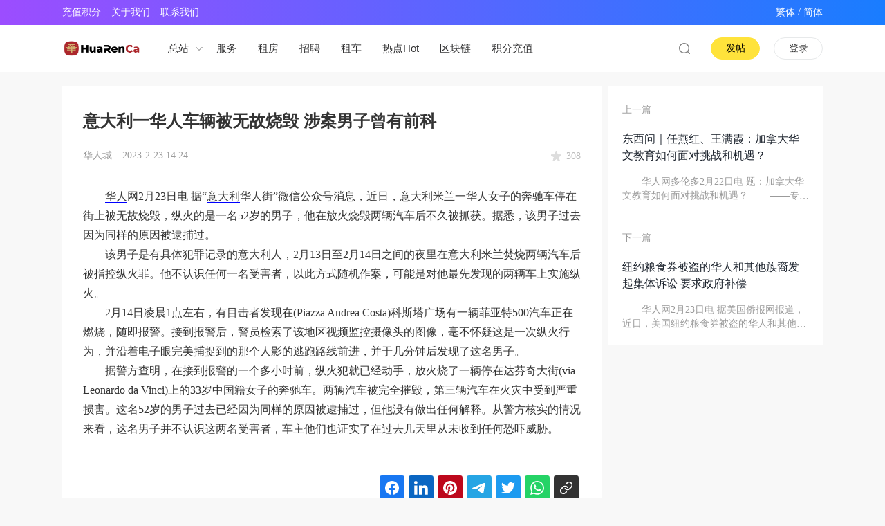

--- FILE ---
content_type: text/html; charset=utf-8
request_url: https://www.huarenca.com/huarenwang-29971-1.html
body_size: 12508
content:
<!DOCTYPE html PUBLIC "-//W3C//DTD XHTML 1.0 Transitional//EN" "http://www.w3.org/TR/xhtml1/DTD/xhtml1-transitional.dtd">
<html xmlns="http://www.w3.org/1999/xhtml" xmlns:wb="http://open.weibo.com/wb">
<head>
    <meta http-equiv="X-UA-Compatible" content="IE=edge">
<meta http-equiv="Content-Type" content="text/html; charset=utf-8" />
<title>意大利一华人车辆被无故烧毁 涉案男子曾有前科-华人网HuaRen CA</title>
<link href="https://www.huarenca.com/huarenwang-29971-1.html" rel="canonical" /><meta name="keywords" content="海外热点,海外热点网,华人海外热点网,意大利一华人车辆被无故烧毁 涉案男子曾有前科" />
<meta name="description" content="意大利一华人车辆被无故烧毁 涉案男子曾有前科：　　华人网2月23日电 据“意大利华人街”微信公众号消息，近日，意大利米兰一华人女子的奔驰车停在街上被无故烧毁，纵火的是一名52岁的男子，他在放火烧毁两辆汽车后不久被抓获。据悉，该男子过去因为同样的原因被逮 ...。华人网是全球华人资讯交流合作平台。意大利一华人车辆被无故烧毁 涉案男子曾有前科，海外热点,华人海外热点网 " />
<meta name="MSSmartTagsPreventParsing" content="True" />
<meta http-equiv="MSThemeCompatible" content="Yes" />
<base href="https://www.huarenca.com/" /><link rel="stylesheet" type="text/css" href="data/cache/style_7_common.css?z1m" /><link rel="stylesheet" type="text/css" href="data/cache/style_7_portal_view.css?z1m" /><!--[if IE]><link rel="stylesheet" type="text/css" href="data/cache/style_7_iefix.css?z1m" /><![endif]-->    <script src="template/quater_10_cnmo/src/js/jquery.min.js?z1m" type="text/javascript"></script>
<script type="text/javascript">var STYLEID = '7', STATICURL = 'static/', IMGDIR = 'static/image/common', VERHASH = 'z1m', charset = 'utf-8', discuz_uid = '0', cookiepre = '8ALY_7952_', cookiedomain = '.huarenca.com', cookiepath = '/', showusercard = '1', attackevasive = '0', disallowfloat = 'newthread', creditnotice = '4|积分|', defaultstyle = '', REPORTURL = 'aHR0cHM6Ly93d3cuaHVhcmVuY2EuY29tL2h1YXJlbndhbmctMjk5NzEtMS5odG1s', SITEURL = 'https://www.huarenca.com/', JSPATH = 'data/cache/', CSSPATH = 'data/cache/style_', DYNAMICURL = '';</script>
<script src="data/cache/common.js?z1m" type="text/javascript"></script>
   <script src="https://pagead2.googlesyndication.com/pagead/js/adsbygoogle.js?client=ca-pub-9067966629125338" type="text/javascript"
     crossorigin="anonymous"></script>
     
     
    <!--[if IE 6]>
     <script language='javascript' type="text/javascript">   
    function ResumeError() {  
         return true;  
    }  
    window.onerror = ResumeError;   
    </script> 
    <![endif]--><meta name="application-name" content="华人网" />
<meta name="msapplication-tooltip" content="华人网" />
<meta name="msapplication-task" content="name=首页1;action-uri=https://www.huarenca.com/portal.php;icon-uri=https://www.huarenca.com/static/image/common/portal.ico" />
<meta name="msapplication-task" content="name=动态;action-uri=https://www.huarenca.com/forum.php;icon-uri=https://www.huarenca.com/static/image/common/bbs.ico" />
<meta name="msapplication-task" content="name=圈子;action-uri=https://www.huarenca.com/group.php;icon-uri=https://www.huarenca.com/static/image/common/group.ico" />
<script src="data/cache/portal.js?z1m" type="text/javascript"></script>
</head><body id="nv_portal" class="pg_view" onkeydown="if(event.keyCode==27) return false;">
<div id="append_parent"></div>
<div id="ajaxwaitid"></div>
 
 
 
 
 
<style type="text/css">
.main_menu { position: absolute; top: 28px; left: -50px; width: 470px; padding: 10px; border-radius: 5px; background: #FFFFFF; box-shadow: 0 3px 6px rgba(0,0,0,0.05); display: none}
.main_menu li { float: left; height: 20px; line-height: 20px; width: 70px; padding: 3px 10px; margin: 2px; font-size: 12px; background: #F6F6F6}
.main_menu li img { float: left; margin: 0 3px 0 0}
.tits1:hover { color: #EE0000 !important}
.arrow1_box { position: absolute; width: 30px; right: 0; top: 0; height: 68px}
.main_menu.active { display: block}
.arrow1 {
    transition: 0.25s;
    top: 50%;
    width: 10px;
    height: 5px;
    padding: 0 0 0 10px;
    right: 0;
    margin-top: -2px;
    display: block;
    position: absolute;
    -webkit-transition: all .25s;
    -o-transition: all .25s;
    background: url(template/quater_10_cnmo/src/yp_spirit.png) no-repeat 0 -33px;
}
#toptb a {
    height: 30px;
}
#toptb.comiis_headb_toptb a span { color: #FFFFFF !important}
#toptb.comiis_headb_toptb a {
    padding: 0;
    color: #FFFFFF;
}
#toptb.comiis_headb_toptb .z a {
    margin-right: 15px;
}
#toptb.comiis_headb_toptb {
    border-bottom: none;
    background: #197dff !important;
    background-image: linear-gradient(90deg,#9c4dff 0%,#197dff 100%) !important;
    color: #FFFFFF !important;
}
#toptb.comiis_headb_toptb a {
    padding: 0;
    color: #FFFFFF !important;
}
.a_h { display: none}
.a_mu { display: none}
.pg a.prev::after { display: none}
.pg a.nxt::after { display: none}
.mus_box { display: none}
.pg_follow .fpd a.fsml { display: none}
.tdats .tb { width: 320px; margin-bottom: 0}
.tscr { width: 320px}
.tdats .tfxf { width: 620px}
#scform_submit strong { display: block}
#scform_submit:before { display: none}
.notice_pm { margin-top: 16px !important}
.notice_all { margin-top: 16px !important}
.pg_viewthread #spanButtonPlaceholder { width: 32px !important; height: 20px !important; margin: 0; background: url('template/quater_10_cnmo/src/thread/sEditor.gif') no-repeat -292px 0 !important}
.pob em a:before { display: none}
.showmenu::after { display: none}
#atarget:before, .unchk:before, .chked:before { display: none}
#pt .z { font-size: 14px; overflow: hidden}
#pt .z em { line-height: 180px}
#nv_home .pbg { height: 10px; overflow: hidden}
.z_box { float: left; width: calc(100% - 240px)}
@media (max-width: 820px) {
body { min-width: 0}
.wp, #wp { width: 100% !important}
.wp, .w980, .time_con { width: 100% !important}
#quater_head_top { display: none}
.bread { width: 94%; margin: 0 auto}
.ct2 .mn { float: none !important; width: 94% !important; margin: 0 auto !important}
#nv_group .ct2 .mn { width: 100% !important; border-radius: 0 !important}
.ct2 .sd { display: none !important}
.Framebox { width: 100% !important}
.searchform { width: 94%; margin: 0 auto !important; overflow: hidden}
#scform_srchtxt { width: calc(100% - 136px) !important}
#pt { width: 94%; height: auto; margin: 10px auto !important}

#gototop { display: none !important}
.quater_mainbox { width: 100% !important}
.portal_left { float: none  !important; width: 94% !important; margin: 0 auto !important}
#nv_search .slst { width: 100% !important}
.content_New_b { width: 100% !important}
.content_New_b2 { width: 100% !important}
.right-container { display: none !important}
.z_box { float: left !important; width: calc(100% - 120px) !important}
.content_New_b .forum_b_li { min-height: 0 !important; padding: 15px !important}
.content_New_b .forum_b_li .basic_b { width: calc(100% - 110px) !important; display: none}
.content_New_b .forum_b_li .forumImg { width: 110px !important; height: 80px !important}
.content_New_b .forum_b_li h2 { margin: 0 0 15px 0 !important}
.content_New_b .forum_b_li.picture_b h2 { width: 100% !important; margin:  0 0 15px 0 !important}

.content_New_b2 .forum_b_li2 { min-height: 0 !important; padding: 15px !important}
.content_New_b2 .forum_b_li2 .basic_b { width: calc(100% - 110px) !important; display: none}
.content_New_b2 .forum_b_li2 .forumImg { width: 110px !important; height: 80px !important; margin-top: 0 !important}
.content_New_b2 .forum_b_li2 h2 { margin: 0 0 15px 0 !important}
.content_New_b2 .forum_b_li2.picture_b h2 { width: 100% !important; margin:  0 0 15px 0 !important}

.mi_phone_head1 img { width: 30px; height: 30px; border-radius: 50%}
.pf_l li { width: 100% !important}
.footer-style { position: relative !important; padding-bottom: 60px}
.footer_box { height: auto !important; overflow: hidden}

.pg_ranklist .tl .frm { display: none}
.pg_ranklist .tl .by { display: none}
.pg_ranklist .tl td:last-child { display: none}
.pg_ranklist .tl th, .pg_ranklist .tl td { border-color: #EEEEEE}

body.pg_post { background: #FFFFFF !important}
#e_sml_menu.sllt { max-width: 94% !important; left: 3% !important}
.pg_post .p_pof { width: 94% !important; left: 3% !important; box-sizing: border-box}
.pg_post .fwinmask { width: 94% !important; left: 3% !important}
#fwin_nav.fwinmask { width: 94% !important; left: 3% !important}
#fwin_nav.fwinmask table { width: 100% !important}
#fwin_nav.fwinmask .pbl { width: 100%; border-right: 1px solid #CCCCCC}
#fwin_nav.fwinmask .pbl li { width: calc(33% - 12px) !important; height: auto !important; min-height: 280px !important}
#fwin_nav.fwinmask .pbl li:last-child { width: calc(34% - 10px) !important; border-right: 0 !important}

.numboxx { padding: 20px !important}
ul.pf_l { padding: 0 !important}
.pf_l li { width: 100% !important}
.mus_box { display: none}
.pg_post #ct.ct2_a { box-sizing: border-box; padding: 20px !important; border-radius: 3px; background: #FFFFFF !important}
#editorbox { padding: 0 !important}
#e_controls .y { display: none}
.edt .btn { float: none !important; border: 0 !important}
.simpleedt .bar, .simpleedt .b1r, .simpleedt .b2r { height: auto !important}
#postbox input { width: auto !important}
.edt .bbar { height: auto !important}

}
</style>
<link rel="stylesheet" type="text/css" id="time_diy" href="template/quater_10_cnmo/src/css/style.css?z1m" />
<div class="mi_phone_top cl" style="position: relative;">
      <div id="body_overlay" style="display: none;"></div>
            <script type="text/javascript">
      jQuery(document).ready(function(jQuery) {
jQuery('.xiaomi_menu').click(function(){
jQuery('#body_overlay').fadeIn(50);
jQuery('.icon-cancel-fine').fadeIn(50);
})
jQuery('.icon-cancel-fine').click(function(){
jQuery('#body_overlay').fadeOut(50);
jQuery('.icon-cancel-fine').fadeOut(50);
})
jQuery('#body_overlay').click(function(){
jQuery('#body_overlay').fadeOut(50);
jQuery('.icon-cancel-fine').fadeOut(50);
})

})
    </script>
      <div class="quater_phone_nav menu" style="font-family: Arial, Helvetica, sans-serif,'Microsoft Yahei'">
      
                 <div class="z cl" style="width: 140px; padding: 30px 0 30px 60px; margin-bottom: 10px; line-height: 30px; font-size: 15px; background: #ff594a;">
        <a href="member.php?mod=logging&amp;action=login" id="mzLogin" style="color: #FFFFFF; line-height: 56px; float: left; font-size: 15px; font-family: Arial, Helvetica, sans-serif, 'Microsoft Yahei';">登录</a><em style="float: left; line-height: 56px; padding: 0 5px; font-size: 15px; color: #FFFFFF;">/</em>
        <a href="member.php?mod=chineseforum" id="mzRegister" style="color: #FFFFFF; line-height: 56px; float: left; font-size: 15px; margin: 0; font-family: Arial, Helvetica, sans-serif, 'Microsoft Yahei';">注册</a>
     </div>
           
        <ul>
          <li><a href="https://www.huarenca.com/portal.php">首页</a></li>
          <li><a href="https://www.huarenca.com/forum.php">论坛</a></li>
          <li><a href="#">其他</a></li>
                            </ul>
        
         
        
      </div>
</div>
<div style="width: 100%; background: none;" class="mi_phone_box cl">
<div class="wp cl">
  <div class="mi_phone_header">
   <div class="mi_section">
      <!-- 站点LOGO -->
      <div class="logo z">
                <h2><a href="https://www.huarenca.com/" title="华人网"><img src="template/quater_10_cnmo/src/logo.png"></a></h2>
      </div>
      <div class="xiaomi_menu"><span></span><span></span><span></span></div>
      <script type="text/javascript">
      jQuery(".xiaomi_menu").click(function(){

jQuery('.quater_phone_nav').addClass("on");

})
jQuery(".icon-cancel-fine").click(function(){

jQuery('.quater_phone_nav').removeClass("on");

})
jQuery("#body_overlay").click(function(){

jQuery('.quater_phone_nav').removeClass("on");

})
    </script>
    <a href="search.php?mod=forum" style="float: right; display: block; margin: 13px 4% 0 0;"><img src="template/quater_10_cnmo/src/search1s.png"></a>
</div>
</div>
</div>
</div>
<div id="toptb" class="comiis_headb_toptb cl">
<div class="wp">
<div class="z">
        <link rel="stylesheet" type="text/css" href="template/comiis_app/comiis/comiis_flxx/comiis_pcflxx.css" />        <a href="https://www.huarenca.com/home.php?mod=spacecp&ac=plugin&op=credit&id=boan_buycredit:buycredit"><span  style="color:red;">充值积分</span></a>        <a href="https://www.huarenca.com/about/#section-0" >关于我们</a>        <a href="https://www.huarenca.com/about/#section-3" >联系我们</a>                            </div>
<div class="y">
<!--<a id="switchblind" href="javascript:;" onclick="toggleBlind(this)" title="开启辅助访问" class="switchblind"></a>-->
<!--<a href="JavaScript:;">商务合作 +85253753890</a>-->
<input type="button" value="繁体" onclick="zh_tran('t');" style="background:none;border:none;color:#fff;cursor:pointer;" /> /
<input type="button" value="简体" onclick="zh_tran('s');" style="background:none;border:none;color:#fff;cursor:pointer;" />
</div>
</div>
</div>
<div id="quater_head_top" >
  <div id="quater_bar_line" class="cl"> 
    <div class="wp cl">
      <!-- 站点LOGO -->
      <div class="hd_logo"> 
          <h2><a href="https://www.huarenca.com/"><img src="template/quater_10_cnmo/src/logo.png" /></a></h2>
      </div>
      <div class="menu_down z">
          <div class="tits1" style="position: relative; float: left;
    display: inline-block;
    font-size: 15px !important;
    height: 68px;
    line-height: 68px;
    padding: 0 30px 0 0;
    margin: 0 10px 0 0;
    color: #323233; cursor: pointer; z-index: 200;">总站<div class="arrow1_box"><span class="arrow1"><div class="main_menu">
        <ul>
        <li><a href="https://usa.huarenca.com/"><img src="/static/ico/usa.png">美国</a></li>
        <li><a href="https://can.huarenca.com/"><img src="/static/ico/ca.png">加拿大</a></li>
        <li><a href="https://sg.huarenca.com/"><img src="/static/ico/sg.png">新加坡</a></li>
        <li><a href="https://jp.huarenca.com/"><img src="/static/ico/jp.png">日本</a></li>
        <li><a href="https://dubai.huarenca.com/"><img src="/static/ico/Dubai.png">迪拜</a></li>
        <li><a href="https://aus.huarenca.com/"><img src="/static/ico/au.png">澳洲</a></li>
        <li><a href="https://th.huarenca.com/"><img src="/static/ico/tl.png">泰国</a></li>
        <li><a href="https://vn.huarenca.com/"><img src="/static/ico/vn.png">越南</a></li>
        <li><a href="https://nzl.huarenca.com/"><img src="/static/ico/nzl.png">新西兰</a></li>
        <li><a href="https://my.huarenca.com/"><img src="/static/ico/my.png">马来</a></li>
        <li><a href="https://it.huarenca.com/"><img src="/static/ico/it.png">意大利</a></li>
        <li><a href="https://gb.huarenca.com/"><img src="/static/ico/uk.png">英国</a></li>
        <li><a href="https://de.huarenca.com/"><img src="/static/ico/ger.png">德国</a></li>
        <li><a href="https://fr.huarenca.com/"><img src="/static/ico/fr.png">法国</a></li>
        <li><a href="https://es.huarenca.com/"><img src="/static/ico/es.png">西班牙</a></li>
        </ul>
    </div></span></div>
    </div>
      </div>
      <!-- 导航 -->
      <div class="navi">
        <ul class="nav1">
           
           
           
                    <li                 id="mn_F177" ><a href="https://www.huarenca.com/huarenluntan-177-1.html" hidefocus="true" target="_blank"  >服务</a>
          </li>
           
           
                    <li                 id="mn_F176" ><a href="https://www.huarenca.com/huarenluntan-176-1.html" hidefocus="true" target="_blank"  >租房</a>
          </li>
           
           
                    <li                 id="mn_F178" ><a href="https://www.huarenca.com/huarenluntan-178-1.html" hidefocus="true"  >招聘</a>
          </li>
           
           
                    <li                 id="mn_Nf9bc" ><a href="https://elifelimo.com/wl/huarenca" hidefocus="true" target="_blank"  >租车</a>
          </li>
           
           
                    <li                 id="mn_N3dbe" onmouseover="showMenu({'ctrlid':this.id,'ctrlclass':'hover','duration':2})"><a href="#" hidefocus="true"  >热点Hot</a>
          </li>
           
           
                    <li                 id="mn_N75d8" onmouseover="showMenu({'ctrlid':this.id,'ctrlclass':'hover','duration':2})"><a href="#" hidefocus="true"  >区块链</a>
          </li>
           
           
                    <li                 id="mn_N9f19" ><a href="https://www.huarenca.com/home.php?mod=spacecp&ac=plugin&op=credit&id=boan_buycredit:buycredit" hidefocus="true"  >积分充值</a>
          </li>
           
           
           
           
           
           
           
           
           
           
           
           
           
           
           
                  </ul>
         
      </div>
      
      
      <!-- 用户信息 --> 
            <a href="member.php?mod=logging&amp;action=login" style="float: right; display: block; width: 69px; height: 30px; line-height: 30px; margin: 18px 0 0 20px; color: #333333 !important; font-size: 14px; display: block; border: 1px solid #E7E9EA; border-radius: 16px; text-align: center;">登录</a>
      <div style="display:none">
<script src="data/cache/logging.js?z1m" type="text/javascript"></script>

<form method="post" autocomplete="off" id="lsform" action="member.php?mod=logging&amp;action=login&amp;loginsubmit=yes&amp;infloat=yes&amp;lssubmit=yes" onsubmit="return lsSubmit();">
  <div class="fastlg cl"> <span id="return_ls" style="display:none"></span>
    <div class="y pns">
      <table cellspacing="0" cellpadding="0">
        <tr> 
          
                    
          <td><span class="ftid">
            <select name="fastloginfield" id="ls_fastloginfield" width="40" tabindex="900">
              <option value="username">用户名</option>
              
                            
              <option value="uid">UID</option>
              
                            
              <option value="email">Email</option>
            </select>
            </span> 
            <script type="text/javascript">simulateSelect('ls_fastloginfield')</script></td>
          <td><input type="text" name="username" id="ls_username" autocomplete="off" class="px vm" tabindex="901" /></td>
          
                    
          <td class="fastlg_l"><label for="ls_cookietime">
              <input type="checkbox" name="cookietime" id="ls_cookietime" class="pc" value="2592000" tabindex="903" />
              自动登录</label></td>
          <td>&nbsp;<a href="javascript:;" onclick="showWindow('login', 'member.php?mod=logging&action=login&viewlostpw=1')">找回密码</a></td>
        </tr>
        <tr>
          <td><label for="ls_password" class="z psw_w">密码</label></td>
          <td><input type="password" name="password" id="ls_password" class="px vm" autocomplete="off" tabindex="902" /></td>
          <td class="fastlg_l"><button type="submit" class="pn vm" tabindex="904" style="width: 75px;"><em>登录</em></button></td>
          <td>&nbsp;<a href="member.php?mod=chineseforum" class="xi2 xw1">立即注册</a></td>
        </tr>
      </table>
      <input type="hidden" name="quickforward" value="yes" />
      <input type="hidden" name="handlekey" value="ls" />
    </div>
    
    
<div class="fastlg_fm y" style="margin-right: 10px; padding-right: 10px" title="">
<p><a href="plugin.php?id=zxsq_google:connect"><img src="source/plugin/zxsq_google/static/images/google-24.png" class="vm"></a></p>
<p class="hm xg1" style="padding-top: 2px;">只需一步，快速开始</p>
</div>
 
    
  </div>
</form>

 

</div>
            <a class="y" id="newspecial" onclick="showWindow('nav', this.href, 'get', 0)" href="forum.php?mod=misc&amp;action=nav" title="发新帖" style="float: right; margin-top: 18px;
    width: 69px;
    height: 30px;
    margin-left: 10px;
    background: #FFE33B;
    border-radius: 16px;
    text-align: center;
    line-height: 30px;
    border: 1px solid #FFE33B;
    float: right;
    display: block;
    font-size: 14px;
    font-family: PingFangSC-Regular, PingFang SC;
    font-weight: 400;
    color: #000000;">发帖</a>
      <a href="search.php?mod=forum"><div href="javascript:void(0)" target="_blank" class="headerbtn header_search newbtn" title="搜索"></div></a>
    </div>
  </div>
  <!-- 二级导航 -->
  <div class="sub_nav"> <ul class="p_pop h_pop" id="mn_N3dbe_menu" style="display: none"><li><a href="https://www.huarenca.com/overseas/" hidefocus="true" >华人资讯</a></li><li><a href="https://cs.huarenca.com/" hidefocus="true" >AI前沿</a></li><li><a href="https://crypto.huarenca.com/" hidefocus="true" >数字货币</a></li></ul><ul class="p_pop h_pop" id="mn_N75d8_menu" style="display: none"><li><a href="https://web3.huarenca.com" hidefocus="true" >Web3</a></li><li><a href="https://rwa.huarenca.com/" hidefocus="true" >Rwa</a></li><li><a href="https://exhibition.huarenca.com/" hidefocus="true" >展会</a></li></ul><div class="p_pop h_pop" id="mn_userapp_menu" style="display: none"></div> </div>
  <div class="mus_box cl">
  <div id="mu" class="wp cl"> 
      </div>
</div>
</div>

 



<!-- 用户菜单 -->
<ul class="sub_menu" id="m_menu" style="display: none;">
   
   
    <li style="display: none;"><a href="https://www.huarenca.com/home.php?mod=space&do=friend" style="background-image:url(https://www.huarenca.com/static/image/feed/friend_b.png) !important">好友</a></li>
   
   
    <li style="display: none;"><a href="https://www.huarenca.com/home.php?mod=space&do=thread&view=me" style="background-image:url(https://www.huarenca.com/static/image/feed/thread_b.png) !important">帖子</a></li>
   
   
    <li style="display: none;"><a href="https://www.huarenca.com/home.php?mod=space&do=favorite&view=me" style="background-image:url(https://www.huarenca.com/static/image/feed/favorite_b.png) !important">收藏</a></li>
   
   
    <li style="display: none;"><a href="https://www.huarenca.com/forum.php?mod=guide" style="background-image:url(https://www.huarenca.com/static/image/feed/guide_b.png) !important">导读</a></li>
   
   
   
   
   
   
   
    <li><a href="https://www.huarenca.com/home.php?mod=spacecp">设置</a></li>
   
    <li><a href="https://www.huarenca.com/home.php?mod=space&amp;do=favorite&amp;view=me">我的收藏</a></li> 
    <li></li>
  <li></li>
  <li></li>
  <li></li>
  <li><a href="member.php?mod=logging&amp;action=logout&amp;formhash=200607c5">退出</a></li>
</ul>
<ul class="sub_menu" id="l_menu" style="display: none;">
  
  <!-- 第三方登录 -->
  <li class="user_list app_login"><a href="connect.php?mod=login&amp;op=init&amp;referer=forum.php&amp;statfrom=login"><i class="i_qq"></i>腾讯QQ</a></li>
  <li class="user_list app_login"><a href="plugin.php?id=wechat:login"><i class="i_wb"></i>微信登录</a></li>
</ul> 
<script type="text/javascript">
      jQuery(".arrow1_box").hover(function(){

jQuery(".main_menu").toggleClass("active");

jQuery(".main_menu").siblings().removeClass("active");

})
    </script>
<div id="wp" class="wp quater_wp cl"><!--[name]quater_10_cnmo - 资讯内页[/name]-->
<link rel="stylesheet" type="text/css" href="template/quater_10_cnmo/src/list.css?z1m" />
<link rel="stylesheet" type="text/css" id="time_diy" href="template/quater_10_cnmo/src/css/portaldiy.css?z1m" />
<script src="template/quater_10_cnmo/src/js/jquery.superslide.js?z1m" type="text/javascript" type="text/javascript"></script>
<script src="template/quater_10_cnmo/src/js/sticky.js?z1m" type="text/javascript" type="text/javascript"></script>
<script src="data/cache/forum_viewthread.js?z1m" type="text/javascript"></script>
<script type="text/javascript">zoomstatus = parseInt(1), imagemaxwidth = '800', aimgcount = new Array();</script>
<script src="data/cache/home.js?z1m" type="text/javascript"></script>
<style id="diy_style" type="text/css"></style>
<style type="text/css">
@media (max-width: 820px) {
.pic_l { display: none}
.comment_box { width: 100%}
.tedt { width: 100%; box-sizing: border-box}
.tedt .pt { width: 100%; box-sizing: border-box}
.tedt_down { width: 100%}
.top_box1 { width: calc(100% - 150px) !important}
.vw .h p { width: 100% !important}
.right_box1 { width: 150px !important}
.focus_num { width: 100% !important}
}
</style>
<div id="pt" class="bm cl" style="margin: 15px 0 10px 0; display: none;">
  <div class="z"><a href="https://www.huarenca.com/portal.php">首页1</a> <em>&rsaquo;</em> 
     
    <a href="https://www.huarenca.com/reader/">网摘</a><em>&rsaquo;</em> 
     
    <a href="https://www.huarenca.com/reader/redian/">海外热点</a> <em>&rsaquo;</em> 查看内容 </div>
</div>
<div class="wp"> 
  <!--[diy=diy1]--><div id="diy1" class="area"></div><!--[/diy]--> 
</div>
<div id="ct" class="ct2 wp inside_box cl" style="padding-top: 20px;">
  <div class="mn" style="width: 780px; padding: 0; margin: 0; box-shadow: none; background: none;">
    <div class="Framebox cl" style="float: left; width: 780px; padding: 0 0 10px 0;">
      <div class="middle_info cl">
        <div class="bm vw" style="background: none;">
          <div class="h hm cl">
            <div class="cl">
              <h1 class="ph">意大利一华人车辆被无故烧毁 涉案男子曾有前科 </h1>
            </div>
            <div class="avatar_info cl">
              <div class="top_box1 cl" style="float: left; width: 380px; overflow: hidden;">
                <p class="authors" style="margin: 0 0 5px 0; font-size: 14px;">
                  <a href="https://www.huarenca.com/space-uid-2.html">华人城</a>
                  <span style="float: left; margin-left: 15px;">2023-2-23 14:24</span>
                </p>
              </div>
              <div class="right_box1 cl" style="float: right; width: 260px; margin: 5px 0 0 0; overflow: hidden;">
                <div style="width: 260px; text-align: right;" class="focus_num cl"><a>308</a></div>
              </div>
            </div>
          </div>
          <div class="content_middle cl" style="padding: 0;">
            
            <!--[diy=diysummarytop]-->
            <div id="diysummarytop" class="area"></div>
            <!--[/diy]--> 
            
            <!--[diy=diysummarybottom]-->
            <div id="diysummarybottom" class="area"></div>
            <!--[/diy]-->
            <div class="d"> 
              <!--[diy=diycontenttop]-->
              <div id="diycontenttop" class="area"></div>
              <!--[/diy]-->
              
              <table cellpadding="0" cellspacing="0" class="vwtb">
                <tr>
                  <td id="wz_infos"> 
                     
                    <p>　　<a href="https://www.huarenca.com/" target="_blank" class="relatedlink">华人</a>网2月23日电 据“<a href="https://it.huarenca.com/" target="_blank" class="relatedlink">意大利</a>华人街”微信公众号消息，近日，意大利米兰一华人女子的奔驰车停在街上被无故烧毁，纵火的是一名52岁的男子，他在放火烧毁两辆汽车后不久被抓获。据悉，该男子过去因为同样的原因被逮捕过。</p>
<p>　　该男子是有具体犯罪记录的意大利人，2月13日至2月14日之间的夜里在意大利米兰焚烧两辆汽车后被指控纵火罪。他不认识任何一名受害者，以此方式随机作案，可能是对他最先发现的两辆车上实施纵火。</p>
<p>　　2月14日凌晨1点左右，有目击者发现在(Piazza Andrea Costa)科斯塔广场有一辆菲亚特500汽车正在燃烧，随即报警。接到报警后，警员检索了该地区视频监控摄像头的图像，毫不怀疑这是一次纵火行为，并沿着电子眼完美捕捉到的那个人影的逃跑路线前进，并于几分钟后发现了这名男子。</p>
<p>　　据警方查明，在接到报警的一个多小时前，纵火犯就已经动手，放火烧了一辆停在达芬奇大街(via Leonardo da Vinci)上的33岁中国籍女子的奔驰车。两辆汽车被完全摧毁，第三辆汽车在火灾中受到严重损害。这名52岁的男子过去已经因为同样的原因被逮捕过，但他没有做出任何解释。从警方核实的情况来看，这名男子并不认识这两名受害者，车主他们也证实了在过去几天里从未收到任何恐吓威胁。 </td>
                </tr>
              </table>
               
                            <div class="o cl ptm pbm" style="display: none;"> 
                 
                <a href="misc.php?mod=invite&amp;action=article&amp;id=29971" id="a_invite" onclick="showWindow('invite', this.href, 'get', 0);" class="oshr oivt" style=" display:none;">邀请</a> </div>
              <!--[diy=diycontentbottom]-->
              <div id="diycontentbottom" class="area"></div>
              <!--[/diy]--> 
               
              <!--[diy=diycontentclickbottom]-->
              <div id="diycontentclickbottom" class="area"></div>
              <!--[/diy]--> 
            </div>
             
                        <div id="click_div"> 
              <table cellpadding="0" cellspacing="0" class="atd">
<tr><td>
<a href="https://www.huarenca.com/home.php?mod=spacecp&amp;ac=click&amp;op=add&amp;clickid=1&amp;idtype=aid&amp;id=29971&amp;hash=53c5b2f12d97a3542652d897b4111720&amp;handlekey=clickhandle" id="click_aid_29971_1" onclick="showWindow(this.id, this.href);doane(event);">
<img src="static/image/click/luguo.gif" alt="" /><br />路过</a>
</td>
<td>
<a href="https://www.huarenca.com/home.php?mod=spacecp&amp;ac=click&amp;op=add&amp;clickid=2&amp;idtype=aid&amp;id=29971&amp;hash=53c5b2f12d97a3542652d897b4111720&amp;handlekey=clickhandle" id="click_aid_29971_2" onclick="showWindow(this.id, this.href);doane(event);">
<img src="static/image/click/leiren.gif" alt="" /><br />雷人</a>
</td>
<td>
<a href="https://www.huarenca.com/home.php?mod=spacecp&amp;ac=click&amp;op=add&amp;clickid=3&amp;idtype=aid&amp;id=29971&amp;hash=53c5b2f12d97a3542652d897b4111720&amp;handlekey=clickhandle" id="click_aid_29971_3" onclick="showWindow(this.id, this.href);doane(event);">
<img src="static/image/click/woshou.gif" alt="" /><br />握手</a>
</td>
<td>
<a href="https://www.huarenca.com/home.php?mod=spacecp&amp;ac=click&amp;op=add&amp;clickid=4&amp;idtype=aid&amp;id=29971&amp;hash=53c5b2f12d97a3542652d897b4111720&amp;handlekey=clickhandle" id="click_aid_29971_4" onclick="showWindow(this.id, this.href);doane(event);">
<img src="static/image/click/xianhua.gif" alt="" /><br />鲜花</a>
</td>
<td>
<a href="https://www.huarenca.com/home.php?mod=spacecp&amp;ac=click&amp;op=add&amp;clickid=5&amp;idtype=aid&amp;id=29971&amp;hash=53c5b2f12d97a3542652d897b4111720&amp;handlekey=clickhandle" id="click_aid_29971_5" onclick="showWindow(this.id, this.href);doane(event);">
<img src="static/image/click/jidan.gif" alt="" /><br />鸡蛋</a>
</td>
</tr>
</table>
<script type="text/javascript">
function errorhandle_clickhandle(message, values) {
if(values['id']) {
showCreditPrompt();
show_click(values['idtype'], values['id'], values['clickid']);
}
}
</script>

 
            </div>
            <!--[diy=diycontentrelatetop]-->
            <div id="diycontentrelatetop" class="area"></div>
            <!--[/diy]-->
            <div class="contacts cl">
                   
                   
                   
                   
                              </div>
             
            

            
          </div>
          
          <div class="viewthread_foot cl" style="float: left; width: 100%; margin: 0; z-index: 10;">
            
<div class="shareon" style="text-align:right;">
    <a class="facebook"></a>
    <a class="linkedin"></a>
    <a class="pinterest"></a>
    <a class="telegram"></a>
    <a class="twitter"></a>
    <a class="whatsapp"></a>
    <a class="copy-url"></a>
</div>
<link href="https://cdn.jsdelivr.net/npm/shareon@2/dist/shareon.min.css" rel="stylesheet">
<script src="https://cdn.jsdelivr.net/npm/shareon@2/dist/shareon.iife.js" type="text/javascript" defer init></script>          </div>
          <!--[diy=diycontentrelate]-->
          <div id="diycontentrelate" class="area"></div>
          <!--[/diy]--> 
        </div>
      </div>
       
       
      <div id="comment" class="bm cl" style="margin-top: 10px; border-top: 0;">
  <div class="cmt_title cl"> 
    <a>全部评论<strong style="font-weight: bold;">（0）</strong></a>
  </div>
  <div id="comment_ul"> 
    
     
     
    <ul>
        </ul>
      
  </div>
</div>


    <div class="reply_box cl" style="padding-top: 5px;">
    <div class="tag_box cl" style="margin-bottom: 10px;"><span class="span-mark-author">文章点评</span></div>
    <div class="cl">
    <div class="pic_l"><img src="template/quater_10_cnmo/src/toud_03.jpg"></div>
    <div class="comment_box cl">
     <form id="cform" name="cform" action="portal.php?mod=portalcp&ac=comment" method="post" autocomplete="off">
<div class="tedt" id="tedt">
<div class="area">
<textarea name="message" rows="3" class="pt" id="message"   placeholder="登录后才能发表内容及参与互动" onkeydown="ctrlEnter(event, 'commentsubmit_btn');"></textarea>
</div>
</div>
                </form>
           </div>
    </div>
    </div>
    <script type="text/javascript">
    jQuery(function(){
jQuery("#tedt .pt").focus(function(){
  jQuery(this).addClass("bgchange");
}).blur(function(){
  jQuery(this).removeClass("bgchange");
});
    });
    </script> 

    
    
             
       
      <!--[diy=diycontentcomment]-->
      <div id="diycontentcomment" class="area"></div>
      <!--[/diy]--> 
    </div>
  </div>
  <div class="right-container sd pph" style="width: 310px; padding: 0; box-shadow: none; background: none;">
    <div class="authorMain" style="border: 0; text-align: center; padding: 30px 0; margin-bottom: 20px; background: #FFFFFF; display: none;">
  <div class="authorContent">
    <div class="authorContentMain">
      <div class="thepicDiv" style="padding-bottom: 10px;"><img src="https://www.huarenca.com/uc_server/avatar.php?uid=2&size=middle" style="width: 80px; height: 80px; border-radius: 50%;"></div>
      <div class="theAuthorMain" style="padding-bottom: 10px;">
        <div><a class="aType5" target="_blank" href="home.php?mod=space&amp;uid=2" style="font-size: 18px; font-weight: 400; color: #000000;">华人城</a></div>
              </div>
      <div class="authorDoDiv"><a id="followmod" onClick="showWindow(this.id, this.href, 'get', 0);" href="home.php?mod=spacecp&amp;ac=follow&amp;op=add&amp;hash=200607c5&amp;fuid=2" class="btnGZ" style="    line-height: 36px;
    text-align: center;
    font-size: 16px;
    border-radius: 44px;background: #EE0000;
    color: #fff;
    width: 92px; display: inline-block;">+ 关注</a> 
        </div>
    </div>
    <div class="authorSignDiv" style="padding-top: 15px;"><span style="font-size: 15px; color: #999999;"> 
       TA还没有介绍自己。 </span></div>
  </div>
</div>
    <!--[diy=diy6]-->
    <div id="diy6" class="area"></div>
    <!--[/diy]-->
    <div id="recommendArticle"> 
      <!--[diy=diy7]-->
      <div id="diy7" class="area"></div>
      <!--[/diy]--> 
    </div>
<div class="article-nav" style="padding-top: 5px; background: #FFFFFF;">
                <a href="https://www.huarenca.com/huarenwang-29970-1.html">
            </a><div class="prev cl"><a href="https://www.huarenca.com/huarenwang-29970-1.html">
                <span>上一篇</span>
                </a><a href="https://www.huarenca.com/huarenwang-29970-1.html"><h5>东西问｜任燕红、王满霞：加拿大华文教育如何面对挑战和机遇？</h5></a>
                <p>　　华人网多伦多2月22日电 题：加拿大华文教育如何面对挑战和机遇？ 　　——专访加拿大华文教育学会会长任燕红、加拿大不列颠哥伦比亚省中文协会会长王满霞 　　华人网记者余瑞冬  　　伴随华人移民史和华人社区发 ...</p>
            </div>
 
        
                        <a href="https://www.huarenca.com/huarenwang-29972-1.html">
            </a><div class="next cl"><a href="https://www.huarenca.com/huarenwang-29972-1.html">
                <span>下一篇</span>
                </a><a href="https://www.huarenca.com/huarenwang-29972-1.html"><h5>纽约粮食券被盗的华人和其他族裔发起集体诉讼 要求政府补偿</h5></a>
                <p>　　华人网2月23日电 据美国侨报网报道，近日，美国纽约粮食券被盗的华人和其他族裔发起集体诉讼，要求政府补偿。 　　根据pix11报道，周三(2月22日)提起的诉讼中，收据显示，42岁家住布鲁克林的陈海艳(Haiyan Chen ...</p>
            </div>
 
        
            </div>
   
  </div>
</div>
<script type="text/javascript">
      jQuery(".article-nav").sticky({ topSpacing: 10,bottomSpacing: 190});
</script>

<div class="wp mtn"> 
  <!--[diy=diy3]-->
  <div id="diy3" class="area"></div>
  <!--[/diy]--> 
</div>
<input type="hidden" id="portalview" value="1">
<script type="text/javascript"> 
jQuery(function() {
jQuery("span").click(function() {
var thisEle = jQuery("#wz_infos").css("font-size");
var textFontSize = parseFloat(thisEle, 10);
var unit = thisEle.slice( - 2);
var cName = jQuery(this).attr("class");
if (cName == "bigger") {
if (textFontSize <= 22) {
textFontSize += 2;
}
} else if (cName == "smaller") {
if (textFontSize >= 12) {
textFontSize -= 2;
}
}
jQuery("#wz_infos").css("font-size", textFontSize + unit);
});
});
</script> 
<script src="https://news.google.com/swg/js/v1/swg-basic.js" type="text/javascript"></script>
<script>
  (self.SWG_BASIC = self.SWG_BASIC || []).push( basicSubscriptions => {
    basicSubscriptions.init({
      type: "NewsArticle",
      isPartOfType: ["Product"],
      isPartOfProductId: "CAowu96zDA:openaccess",
      clientOptions: { theme: "light", lang: "zh-CN" },
    });
  });
</script></div>
</div>

 

     

<style type="text/css">
#footer {
    width: 100%;
    height: 50px;
    position: fixed;
    bottom: 0;
    z-index: 999;
    border-top: 1px solid #EEEEEE;
    background: #fff;
}
#footer li {
    width: 20%;
    text-align: center;
    float: left;
}
#footer li a {
    width: 100%;
    display: block;
    color: #555555;
}
#footer li p {
    overflow: hidden;
    font-size: 12px;
    height: 16px;
    line-height: 16px;
    color: #555555;
}
#footer li i {
    display: block;
    height: 30px;
    font-size: 24px;
    line-height: 26px;
}
#footer .post_b {
display: inline-block;
    background: url(template/quater_10_cnmo/src/post.svg) no-repeat center center #FFFFFF;
    background-size: 50px 50px;
    width: 50px;
    height: 50px;
    margin-top: -10px;
    border-radius: 50%;
    padding: 6px;
    box-shadow: 0px -2px 1px rgb(0 0 0 / 8%);
}
#footer li i.icon_b1 { background: url(template/quater_10_cnmo/src/icon_b1.svg) no-repeat center center}
#footer li a.active i.icon_b1 { background: url(template/quater_10_cnmo/src/icon_b1_on.svg) no-repeat center center}
#footer li i.icon_b2 { background: url(template/quater_10_cnmo/src/icon_b2.svg) no-repeat center center}
#footer li a.active i.icon_b2 { background: url(template/quater_10_cnmo/src/icon_b2_on.svg) no-repeat center center}
#footer li i.icon_b3 { background: url(template/quater_10_cnmo/src/icon_b3.svg) no-repeat center center}
#footer li a.active i.icon_b3 { background: url(template/quater_10_cnmo/src/icon_b3_on.svg) no-repeat center center}
#footer li i.icon_b4 { background: url(template/quater_10_cnmo/src/icon_b4.svg) no-repeat center center}
#footer li a.active i.icon_b4 { background: url(template/quater_10_cnmo/src/icon_b4_on.svg) no-repeat center center}
@media (max-width: 820px) {
#footer { display: block !important}
.footer { padding: 20px 3% 60px 3% !important; box-sizing: border-box}
.footer-link { margin: 0 0 20px 0; overflow: hidden}
.banben { display: none}
}
</style>
<div id="footer" class="cl" style="display: none;">
    <ul>
        <li>
        	<a href="https://www.huarenca.com/portal.php" class="">
            	<i class="icon_b1"></i>
                <p>首页</p>
</a>
</li>		

        <li>
        	<a href="#">
            	<i class="icon_b2"></i>
                <p>资讯</p>
</a>
</li>

<li><div class="post_b"><a href="member.php?mod=logging&amp;action=login" style="display: block; width: 50px; height: 50px;"></a></div></li>
                <li>
        	<a href="https://www.huarenca.com/forum.php" class="">
            	<i class="icon_b3"></i>
                <p>社区</p>
</a>
</li>

        <li class="icon_msg">
                        	<a href="member.php?mod=logging&amp;action=login" class="">
            	<i class="icon_b4"></i>
                                <p>我的</p>
</a>
        </li>
    </ul>
</div>


<div class="footer mt20 cl" style="height: unset; margin-top: 20px !important;">
            <p class="footer-link">
                <a rel="nofollow" href="about">关于我们</a><em>|</em>
                <a rel="nofollow" href="#">联系我们</a><em>|</em>
                <a rel="nofollow" href="#">站点地图</a><em>|</em>
                <a rel="nofollow" href="#">精英招聘</a><em>|</em>
                <a rel="nofollow" href="#">论坛记事</a><em>|</em>
                <a rel="nofollow" href="#">监护工程</a><em>|</em>
                <a rel="nofollow" href="#">举报入口</a>
            </p>
            <p class="banben">
                <a href="#" target="_blank" class="computer"></a>
                <em></em>
                <a href="#" target="_blank" class="touch"></a>
            </p>
            <div class="address cl">Copyright &copy; 2021 <a href="https://www.huarenca.com/" target="_blank">华人资讯网</a> 欢迎访问 <a href="https://www.huarenca.com/" target="_blank">手机版</a>
         
        <!-- Google tag (gtag.js) -->
<script async src="https://www.googletagmanager.com/gtag/js?id=G-N6VWST08HK"></script>
<script>
  window.dataLayer = window.dataLayer || [];
  function gtag(){dataLayer.push(arguments);}
  gtag('js', new Date());

  gtag('config', 'G-N6VWST08HK');
</script>        <br>
        <a href="https://www.huarenca.com/">华人网</a>.All Rights Reserved 
            </div>
        </div> 

 



 



 

 



 



 

<script src="home.php?mod=misc&ac=sendmail&rand=1769318777" type="text/javascript"></script> 

 



 

 



 

 

 

 

 



  




<div id="gototop">

<div style="display: none !important;" class="go-top go-feedback app-feedback js-app-feedback transition">

        <div class="app-footer-guide">

            <img src="template/quater_10_cnmo/src/wx115.png" width="108">

            <span style="color: #333;line-height:2;">微信扫一扫</span>

        </div>

        <div class="">

            <i class="icon icon-big-phone"></i>

        </div>

    </div>

<!--<div style="display: block;" class="go-top go-feedback transition">-->

<!--        <div class="js-show-feedback-box">-->
<!--            <a href="tencent://message/?uin=2243108352&amp;Site=site&amp;Menu=yes"></a>-->
<!--        </div>-->

<!--    </div>-->


<div style="display: block;" class="go-top js-go-top transition" id="go-top-btn"><i class="icon icon-top"></i></div>

</div>

<script type="text/javascript">

jQuery.noConflict();

jQuery(function(){

        //首先将#back-to-top隐藏

        jQuery("#gototop").hide();

        //当滚动条的位置处于距顶部100像素以下时，跳转链接出现，否则消失

        jQuery(function () {

            jQuery(window).scroll(function(){

                if (jQuery(window).scrollTop()>100){

                    jQuery("#gototop").fadeIn();

                }

                else

                {

                    jQuery("#gototop").fadeOut();

                }

            });

            //当点击跳转链接后，回到页面顶部位置

            jQuery("#go-top-btn").click(function(){

                jQuery('body,html').animate({scrollTop:0},500);

                return false;

            });
            


        });

    });

</script>



 

 </div>

</div>
<script src="/static/js/zh.js?z1m" type="text/javascript" charset="utf-8"></script>
<script defer src="https://static.cloudflareinsights.com/beacon.min.js/vcd15cbe7772f49c399c6a5babf22c1241717689176015" integrity="sha512-ZpsOmlRQV6y907TI0dKBHq9Md29nnaEIPlkf84rnaERnq6zvWvPUqr2ft8M1aS28oN72PdrCzSjY4U6VaAw1EQ==" data-cf-beacon='{"version":"2024.11.0","token":"59591c82d5ec4d55969bbd837b5ca66a","r":1,"server_timing":{"name":{"cfCacheStatus":true,"cfEdge":true,"cfExtPri":true,"cfL4":true,"cfOrigin":true,"cfSpeedBrain":true},"location_startswith":null}}' crossorigin="anonymous"></script>
</body></html>

--- FILE ---
content_type: text/html; charset=utf-8
request_url: https://www.google.com/recaptcha/api2/aframe
body_size: 268
content:
<!DOCTYPE HTML><html><head><meta http-equiv="content-type" content="text/html; charset=UTF-8"></head><body><script nonce="VZ0GHIfF86xy8vlcqW86rA">/** Anti-fraud and anti-abuse applications only. See google.com/recaptcha */ try{var clients={'sodar':'https://pagead2.googlesyndication.com/pagead/sodar?'};window.addEventListener("message",function(a){try{if(a.source===window.parent){var b=JSON.parse(a.data);var c=clients[b['id']];if(c){var d=document.createElement('img');d.src=c+b['params']+'&rc='+(localStorage.getItem("rc::a")?sessionStorage.getItem("rc::b"):"");window.document.body.appendChild(d);sessionStorage.setItem("rc::e",parseInt(sessionStorage.getItem("rc::e")||0)+1);localStorage.setItem("rc::h",'1769318798466');}}}catch(b){}});window.parent.postMessage("_grecaptcha_ready", "*");}catch(b){}</script></body></html>

--- FILE ---
content_type: text/css
request_url: https://www.huarenca.com/data/cache/style_7_common.css?z1m
body_size: 40569
content:
*{word-wrap:break-word;}body{background:#FFF;min-width:1200px;}body,input,button,select,textarea{font:14px/1.5 'Microsoft Yahei','Simsun';color:#363636;}textarea{resize:none;}body,ul,ol,li,dl,dd,p,h1,h2,h3,h4,h5,h6,form,fieldset,.pr,.pc{margin:0;padding:0;}table{empty-cells:show;border-collapse:collapse;}caption,th{text-align:left;font-weight:400;}ul li,.xl li{list-style:none;}h1,h2,h3,h4,h5,h6{font-size:1em;}em,cite,i{font-style:normal;}a{color:#666666;text-decoration:none;}a:hover{text-decoration:underline;}a img{border:none;}:focus{outline-color:#FFF;}label{cursor:pointer;}img.boardlogo,img.user_avatar,.slideimage img{vertical-align:middle;}.z{float:left;}.y{float:right;}@font-face{font-family:"dzicon";src:url('https://www.huarenca.com/static/image/common/dzicon.eot');src:url('https://www.huarenca.com/static/image/common/dzicon.eot?#iefix') format('eot'),url('https://www.huarenca.com/static/image/common/dzicon.woff2') format('woff2'),url('https://www.huarenca.com/static/image/common/dzicon.woff') format('woff');font-weight:normal;font-style:normal;}[class^="fico-"]:before,[class*=" fico-"]:before{font-family:"dzicon";font-style:normal;font-weight:normal;speak:none;display:inline-block;text-decoration:inherit;width:1em;margin-right:.2em;text-align:center;font-variant:normal;text-transform:none;line-height:1em;font-size:120%;}.fic4{font-size:14px;}.fic6{font-size:16px;}.fic8{font-size:18px;}.fifx::before{transform:scale(-1,1);}@keyframes dzrotate{0%{transform:rotate(0deg)}100%{transform:rotate(359deg)}}.ficr{margin-right:.2em;}.ficr:before{margin-right:0;animation:dzrotate 2s infinite linear;}.loadicon{background:url("data:image/svg+xml,%3csvg xmlns='http://www.w3.org/2000/svg' width='16' height='16'%3e%3cpath fill='%23999' d='M12.2 12.2L14 14H9V9l1.8 1.8c.7-.7 1.2-1.7 1.2-2.8 0-1.9-1.3-3.4-3-3.9v-2c2.8.4 5 2.9 5 5.9 0 1.6-.7 3.1-1.8 4.2zM3.8 3.8C2.7 4.8 2 6.3 2 8c0 3 2.2 5.4 5 5.9v-2.1c-1.7-.4-3-2-3-3.9 0-1.1.5-2.1 1.2-2.8L7 7V2H2l1.8 1.8z'/%3e%3c/svg%3e");display:inline-block;width:16px;height:16px;animation:dzrotate 1.2s infinite linear;}.fc-p{color:#FFF;}.fc-s{color:#999;}.fc-n{color:#7DA0CC;}.fc-l{color:#FF9C00;}.fc-a{color:#F26C4F;}.fc-v{color:#7CBE00;}.fc-i{color:#FF512C;}.fc-t{color:transparent;}.fnmr:before{margin-right:0;}.cl:after{content:".";display:block;height:0;clear:both;visibility:hidden;}.cl{zoom:1;}.hidefocus{outline:none;}hr{display:block;clear:both;}.mn hr,.sd hr{margin:0 10px;}.area hr{margin-left:0 !important;margin-right:0 !important;}hr.l{height:1px;border:none;background:#EDEDED;color:#EDEDED;}hr.l2{height:2px;}hr.l3{height:3px;}hr.da{height:0;border:none;border-top:1px dashed #EDEDED;background:transparent;color:transparent;}hr.bk{margin-bottom:10px !important;height:0;border:none;border-top:1px solid #FFF;background:transparent;color:transparent;}.n .sd hr.bk{border-top-color:#F9F9F9;}hr.m0{margin-left:0;margin-right:0;}.wx,.ph{font-family:'Microsoft YaHei','Hiragino Sans GB','STHeiti',Tahoma,'SimHei',sans-serif;font-weight:100;} .ph{font-size:20px;} .mt{padding:10px 0;font-size:16px;} .pipe{margin:0 5px;color:#CCC;}.xs0{font-family:Arial;font-size:0.83em;-webkit-text-size-adjust:none;}.xs1{font-size:12px !important;}.xs2{font-size:14px !important;}.xs3{font-size:16px !important;}.xg1,.xg1 a{color:#999 !important;}.xg1 .xi2{color:#555555 !important;}.xg2{color:#888;}.xi1,.onerror{color:#555555;}.xi2,.xi2 a,.xi3 a{color:#555555;}.xw0{font-weight:400;}.xw1{font-weight:700;}.bbda{border-bottom:1px dashed #EDEDED;}.btda{border-top:1px dashed #EDEDED;}.bbs{border-bottom:1px solid #EDEDED !important;}.bts{border-top:1px dashed #EDEDED !important;}.bw0{border:none !important;}.bw0_all,.bw0_all th,.bw0_all td{border:none !important;}.bg0_c{background-color:transparent !important;}.bg0_i{background-image:none !important;}.bg0_all{background:none !important;}.ntc_l{padding:5px 10px;background:#FEFEE9;}.ntc_l .d{width:14px;height:14px;background:#CCC;border-radius:7px;text-align:center;text-decoration:none;line-height:14px;overflow:hidden;}.ntc_l .d:before{content:"\d7";font-weight:700;color:#FFF;}.ntc_l .d:hover{background:#F99;}.brs,.avt img,.oshr{-moz-border-radius:5px;-webkit-border-radius:5px;border-radius:5px;}.brm{-moz-border-radius:10px;-webkit-border-radius:10px;border-radius:10px;}.brw{-moz-border-radius:20px;-webkit-border-radius:20px;border-radius:20px;}.mtn{margin-top:5px !important;}.mbn{margin-bottom:5px !important;}.mtm{margin-top:10px !important;}.mbm{margin-bottom:10px !important;}.mtw{margin-top:20px !important;}.mbw{margin-bottom:20px !important;}.ptn{padding-top:5px !important;}.pbn{padding-bottom:5px !important;}.ptm{padding-top:10px !important;}.pbm{padding-bottom:10px !important;}.ptw{padding-top:20px !important;}.pbw{padding-bottom:20px !important;}.avt img{padding:2px;width:48px;height:48px;background:#FFF;border:1px solid;border-color:#F2F2F2 #EDEDED #EDEDED #F2F2F2;}.avtm img{width:120px;height:auto;}.avts img{width:24px;height:24px;vertical-align:middle;}.emp{padding:20px 10px;}.emp a{color:#555555;text-decoration:underline !important;}.vm{vertical-align:middle;}.vm *{vertical-align:middle;}.hm{text-align:center;}.alt,.alt th,.alt td{background-color:#F2F2F2;}.notice{clear:both;margin:5px 0;padding:3px 0;}.notice:before{content:"\f145";font-family:dzicon;font-size:16px;line-height:14px;margin-right:4px;color:#F26C4F;}#ajaxwaitid{display:none;position:absolute;right:0;top:0;z-index:1;padding:0 5px;background:#D00;color:#FFF;}.showmenu{padding-right:6px;cursor:pointer;white-space:nowrap;}#um .showmenu{margin-right:-5px;}.showmenu::after{display:inline-block;margin-left:0.255em;vertical-align:0.255em;content:"";border-top:0.3em solid;border-right:0.3em solid transparent;border-bottom:0;border-left:0.3em solid transparent;}.cur1{cursor:pointer;} .rq{color:red;}.px,.pt,.ps,select{border:1px solid;border-color:#848484 #E0E0E0 #E0E0E0 #848484;background:#FFF;}.px:focus,.ps:focus,select:focus,.ftid a:focus{outline:0;border-color:#FFF;box-shadow:0 0 2px #FFF;}.pt:focus{outline:0;border-color:#FFF;}.px,.pt{padding:2px 4px;line-height:17px;}.px{height:17px;}.pxs{width:30px !important;}.fdiy .tfm .px,.fdiy .tfm .pt{width:auto;}.p_fre{width:auto !important;}.er{border-color:#F66 #FFBDB9 #FFBDB9 #F66;background-color:#FDF4F4;}.er:focus{border-color:#FFF;box-shadow:0 0 2px #FFF;background-color:#FFF;}.pt{overflow-y:auto;}div.pt{height:100px;line-height:100px;}.ps,select{padding:2px 2px 2px 1px;}.pts{vertical-align:top;overflow:hidden;}.cmt .pts{width:60%;}button::-moz-focus-inner{border:0;padding:0;}.pn{vertical-align:middle;overflow:hidden;margin-right:3px;padding:0;height:23px;border:1px solid #999;background:#EEE;cursor:pointer;-moz-box-shadow:0 1px 0 #E5E5E5;-webkit-box-shadow:0 1px 0 #E5E5E5;box-shadow:0 1px 0 #E5E5E5;border-radius:3px;}.pn:active{background:#dbdbdb;}.pn:focus{box-shadow:0 0 0 2px rgba(153,153,153,0.25);outline:0;}.pn em,.pn span,.pn strong{padding:0 10px;line-height:21px;}.pn em,.pn strong{font-weight:700;}a.pn{height:21px;line-height:21px;color:#363636 !important;}a.pn:hover{text-decoration:none;}.pnc,a.pnc{border-color:#06C;background-color:#06C;color:#FFF !important;}.pnc:active{background:#0059b3;}.pnc:focus{box-shadow:0 0 0 2px rgba(36,88,167,0.25);}.pnpost .pn{height:26px;}.pr,.pc{vertical-align:middle;margin:0 5px 1px 0;padding:0;}.lb{margin-right:20px;}.pns .px{}.pns .pn{}.ftid{float:left;margin-right:6px;}.ftid select{float:left;height:23px;}.ftid a{display:block;overflow:hidden;padding:0 17px 0 4px;height:21px;line-height:21px;text-decoration:none !important;font-size:12px;font-weight:400;color:#363636 !important;border:1px solid;border-color:#848484 #E0E0E0 #E0E0E0 #848484;background:#FFF url("data:image/svg+xml,%3csvg xmlns='http://www.w3.org/2000/svg' width='17' height='13'%3e%3cpath fill='%23999' d='M10 5 h-7 l3.5 4z'/%3e%3c/svg%3e") no-repeat 100% 4px;}.ftid a:hover,.ftid a:focus{background-image:url("data:image/svg+xml,%3csvg xmlns='http://www.w3.org/2000/svg' width='17' height='13'%3e%3cpath fill='%23999' d='M10 5 h-7 l3.5 4zM11 0c1.1 0 2 .9 2 2v9c0 1.1-.9 2-2 2H2c-1.1 0-2-.9-2-2V2c0-.9 .9-2 2-2z'/%3e%3c/svg%3e");}.ftid select{width:94px;}.sslt a{width:54px;}.sslt select{width:60px;}.sltm{padding:5px 11px 5px 10px;border:1px solid #DDD;background-color:#FFF;text-align:left;box-shadow:2px 4px 4px rgba(0,0,0,0.2);}.sltm li{padding:2px 0;color:#888;cursor:pointer;}.sltm li:hover{color:#555555;}.sltm li.current{color:#555555;} .oshr{float:right;margin-left:5px;padding:0 5px;border:1px solid;border-color:#CCC #A9A9A9 #A9A9A9 #CCC;}.oshr:hover{text-decoration:none;}.oshr:before{font-family:dzicon;content:"\f114";line-height:14px;font-size:16px;color:#FF9C00;margin-right:2px;} .ofav:before{content:"\f12d";} .oivt:before{content:"\f13e";}.tfm{width:100%;}.tfm caption,.tfm th,.tfm td{vertical-align:top;padding:7px 0;}.tfm caption h2{font-size:16px;}.vt th,.vt td{vertical-align:top;}.tfm th{padding-top:9px;padding-right:5px;width:130px;}.tfm th .rq{float:right;font-size:14px;}.tfm .pt,.tfm .px{margin-right:3px;width:330px;}.tfm .c,.tfm .tedt,.m_c .tfm .tedt{width:338px;}.tfm .d{clear:both;margin:5px 0;color:#999;}.tfm .d em{margin-left:5px;color:red;}.tfm .d strong{margin-left:5px;}.tfm .d a{color:#555555;}.tfm .p{text-align:right;}.tfm .pcl label{display:block;padding:0 2px 5px;}.tfm .pcl .pc{margin-right:5px;padding:0;}.tfm .l th,.tfm .l td{padding-top:0;padding-bottom:0;}.bn .tfm caption,.bn .tfm th,.bn .tfm td{padding-top:5px;padding-bottom:5px;}.pbt{margin-bottom:10px;}#custominfo.mtn{margin-bottom:-5px;}.altw{width:350px;}.altw .fltc{margin-bottom:0;padding:8px;}.alert_right,.alert_error,.alert_info{padding:6px 0 6px 58px;min-height:40px;height:auto !important;height:40px;line-height:160%;font-size:14px;position:relative;}.alert_right:before,.alert_error:before,.alert_info:before{display:block;position:absolute;left:6px;height:38px;width:38px;font-family:dzicon;font-size:38px;line-height:38px;}.alert_right:before{content:"\f115";color:#18BD9D;}.alert_error:before{content:"\f116";color:#F7A21D;}.alert_error a{font-weight:700;color:#555555;}.alert_info:before{content:"\f117";color:#2F92D4;}.alert_btnleft{margin-top:8px;}.alert_btn{margin-top:20px;text-align:center;}.alert_act{margin-top:20px;padding-left:58px;}.pbnv{float:left;white-space:nowrap;overflow:hidden;width:400px;padding:7px 0;}.pbl{overflow:hidden;margin:9px 0;width:621px;border-width:1px 0 1px 1px;border-style:solid;border-color:#CCC;background:#FFF;}.pbl li{float:left;overflow-x:hidden;overflow-y:auto;padding:5px;width:196px;height:300px;border-right:1px solid #CCC;}.pbl p{height:25px;line-height:25px;}.pbl a{display:block;white-space:nowrap;overflow:hidden;padding:0 4px;text-decoration:none;color:#555555;border:solid #FFF;border-width:1px 0;}.pbl a:hover{text-decoration:none;background-color:#F3F3F3;}.pbl .highlightlink{color:#08C;}.pbls a,.pbls a:hover{background-color:#EEE;color:#888;font-weight:700;}.pbsb::after{margin:8px 0;vertical-align:0.255em;content:"";border-top:0.3em solid transparent;border-right:0;border-bottom:0.3em solid transparent;border-left:0.3em solid;float:right;} .wp{margin:0 auto;width:1200px;}#wp .wp{width:auto;}#toptb{min-width:1200px;border-bottom:1px solid #EDEDED;background:#F2F2F2;line-height:28px;}#toptb a{float:left;padding:0 4px;height:28px;}#toptb a.showmenu{padding-right:15px;}#toptb a.hover{background-color:#FFF;}#toptb .pipe{float:left;display:none;}#hd{border-bottom:173 solid #F3E5E9;background:#F2F2F2}#hd .wp{padding:10px 0 0;}.hdc{min-height:70px;}#hd h2{padding:0 20px 12px 0;float:left;}#space #hd h2{margin-top:0;}#hd .fastlg{padding-top:10px;}#hd .fastlg .pns{margin-bottom:10px;}#scbar{overflow:hidden;height:42px;line-height:42px;border-top:1px solid #FFF;border-bottom:1px solid #E9EFF5;background:#E8EFF5;}.scbar_icon_td{width:15px;}#scbar_txt{width:400px;height:18px;border:1px solid #cfdee3;outline:none;padding:5px 6px;}.scbar_narrow #scbar_txt{width:260px;}.scbar_btn_td{width:38px;}#scbar_btn{display:block;margin:0 0 0 8px;padding:0 0 0 2px;border:none;height:28px;width:28px;background:#FFF;font-size:18px;line-height:28px;}#scbar_btn:before{content:"\f101";font-family:dzicon;}.scbar_type_td{width:61px;}#scbar_type{display:block;padding-left:12px;margin-left:-2px;text-align:left;text-decoration:none;height:28px;line-height:28px;border:1px solid #cfdee3;border-left:0;background:#fff;}#scbar_hot{padding-left:8px;height:45px;overflow:hidden;}#scbar_hot strong,#scbar_hot a{float:left;margin-right:8px;white-space:nowrap;}#nv{overflow:hidden;height:33px;background:#FFF;}#nv li{float:left;padding-right:1px;height:33px;line-height:33px;background:url("data:image/svg+xml,%3csvg xmlns='http://www.w3.org/2000/svg' width='1' height='33'%3e%3cpath fill='%23fff' fill-opacity='0.2' d='M0 7h1v20H0z'/%3e%3c/svg%3e") no-repeat 100% 0;font-weight:700;font-size:14px;}#nv li a{float:left;padding:0 15px;height:33px;}#nv li a{color:#363636;}#nv li span{display:none;}#nv li.a{margin-left:-1px;;}#nv li.a a{color:#EE0000;}#nv li a:hover{background:;}#nv li.hover a:hover,#nv li.hover a{background:url("data:image/svg+xml,%3csvg xmlns='http://www.w3.org/2000/svg' width='8' height='4'%3e%3cpath fill='%23fff' d='M0 4h8L4 0z'/%3e%3c/svg%3e") no-repeat bottom center;}#mu{position:relative;z-index:1;}#mu ul{background:#f8f8f8;line-height:22px;z-index:2;font-size:12px;}#mu li{float:left;height:32px}#mu a{float:left;display:inline;margin:5px 6px;padding:0 10px;white-space:nowrap;}#mu a:hover{margin:4px 5px;border:1px solid #F3E5E9;background:#F9F9F9;color:#555555;text-decoration:none;}.floatmu{position:absolute;left:0;top:0;}#um{padding-top:10px;padding-right:60px;padding-bottom:14px;line-height:2.3;zoom:1;}#um,#um a{color:#959595;}#um p{text-align:right;}#um .avt{display:inline;margin-right:-60px;}.vwmy:before{font-family:dzicon;content:"\f100";display:inline-block;height:14px;line-height:14px;font-size:16px;color:#7DA0CC;margin-right:2px;}.vwmy.qq:before{content:"\f118";}#um .new,.topnav .new,.sch .new,#toptb .new{color:#555555;font-weight:700;}#um .new:before,.topnav .new:before,.sch .new:before,#toptb .new:before{display:inline-block;width:16px;height:14px;line-height:14px;font-size:16px;font-family:dzicon;margin-right:2px;color:#555555;}#myprompt.new:before{content:"\f145";}#pm_ntc.new:before{content:"\f119";}#task_ntc:before{content:"\f11a";}#um .pipe{margin:0 5px 0 0;}#extcreditmenu,#g_upmine{margin-right:2px !important;padding-top:3px;padding-bottom:3px;padding-left:10px;}#g_upmine{margin-right:1px !important;border:1px solid transparent;}#extcreditmenu.a,#g_upmine.a{position:relative;z-index:302;margin-right:1px !important;border:1px solid;border-color:#DDD;border-bottom:none;background-color:#FFF;}#extcreditmenu_menu,#g_upmine_menu{margin-top:-1px;width:auto;}#extcreditmenu_menu li{float:none;display:block;padding-left:5px !important;padding-right:1em !important;}#g_upmine_menu li{float:none;display:block;padding-left:5px !important;}#g_upmine_menu ul.extg li{padding-left:0px !important;}#qmenu{float:right;display:inline;margin:5px 8px 0;padding:0 5px;width:103px;height:24px;background:#fff;line-height:24px;text-align:center;color:#555555;font-weight:700;overflow:hidden;}#qmenu:hover{text-decoration:none;}#qmenu::after{display:inline-block;margin-left:0.255em;vertical-align:0.255em;content:"";border-top:0.3em solid;border-right:0.3em solid transparent;border-bottom:0;border-left:0.3em solid transparent;}#qmenu.a{position:relative;z-index:302;}#qmenu.a::after{border-top:0;border-bottom:0.3em solid;}#qmenu_menu{margin-top:-2px;padding:20px 5px 10px;width:610px;border-color:#DCE4EB;}#qmenu_menu ul.nav li{float:left;}#qmenu_menu ul.nav a{margin-bottom:10px;padding:47px 0 0;width:60px;border:none;border-radius:4px;background:no-repeat 50% 5px;background-image:linear-gradient(0deg,#e8eff5,#e8eff5);background-size:40px 40px;text-align:center;}#qmenu_menu ul.nav a:hover{background-color:#F9F9F9;color:#555555;text-shadow:none;}#shortcut{position:relative;display:none;height:30px;line-height:30px;background-color:#3A83F1;color:white;text-align:center;}#shortcuttip{padding:2px 8px;background:#fff;border-radius:3px;color:#3A83F1;font-weight:700;}#shortcutcloseid{position:absolute;right:8px;top:8px;display:block;width:12px;height:12px;background:#09c;line-height:12px;overflow:hidden;}#shortcutcloseid:before{content:"\d7";color:#fff;font-weight:700;}#ct{min-height:300px;}.mn{overflow:hidden;}.ct1{border:1px solid #CCC;border-top:none;}.ct2 .mn{float:left;width:970px;margin-bottom:1em;}.ct2 .sd{float:right;width:220px;overflow:hidden;}.appl{float:left;overflow:hidden;margin-bottom:10px;padding:6px 10px;width:147px;}.ct2_a,.ct3_a{border:1px solid #CCC;background:repeat-y 0 0;background-image:linear-gradient(0deg,,);background-size:167px;}.ct2_a_r{border:none;background-image:none;}.ct2_a h1.mt{display:none;}.ct2_a .tb{margin-top:3px;}.ct2_a .mn{float:right;display:inline;margin-right:10px;padding-top:10px;width:1010px;}.ct3_a .mn{float:left;margin-left:20px;width:775px;}.ct3_a .sd{float:right;width:220px;}#nv_home .ct3_a .sd .bm{margin-right:10px;border:none;}#nv_home .ct3_a .sd .bm_c{padding:10px 0;}.mw{width:100%;float:none;}.mnw{clear:both;border-top:1px solid #CCC;}.mnh{width:643px;background:#F2F2F2;margin-bottom:0;}#ft{padding:10px 0 50px;line-height:1.8;color:#666;}#flk{text-align:right;}#flk img{vertical-align:middle;}#scrolltop{visibility:hidden;position:fixed;bottom:100px;display:block;margin:-30px 0 0 2px;width:40px;background:#f4f4f4;border:1px #cdcdcd solid;border-radius:3px;border-top:0;cursor:pointer;}#scrolltop:hover{text-decoration:none;}#scrolltop a{display:block;width:30px;height:24px;padding:3px 5px;line-height:12px;text-align:center;color:#BBB;text-decoration:none;border-top:1px #cdcdcd solid;}#scrolltop a:before{display:inline-block;font-family:dzicon;width:24px;font-size:24px;line-height:24px;}#scrolltop a:hover{color:#72A3D3;}#scrolltop a.scrolltopa:before{content:"\f11b";}#scrolltop a.replyfast:before{content:"\f11c";}#scrolltop a.returnlist:before,#scrolltop a.returnboard:before{content:"\f11d";}#scrolltop a b{visibility:hidden;font-weight:normal;}#nv_home #ft,.pg_announcement #ft,.pg_modcp #ft,.pg_portalcp #ft,.pg_ranklist #ft{border-top:none;}.bm,.bn{margin-bottom:10px;}.bm{border:1px solid #EDEDED;background:#FFF;}.bm_c{padding:10px;}.drag{}.bm_h .o{float:right;width:30px;}.bm_h .o img,.bm_h .o em{float:right;margin-top:8px;cursor:pointer;font-family:dzicon;color:#CCC;font-size:18px;line-height:16px;background:radial-gradient(#fff 45%,transparent 45%);}.tg_yes:before{content:"\f108";}.tg_no:before{content:"\f109";}.bm_h .i{padding-left:10px;}.bm_h .pn{margin-top:4px;}.bm_h{padding:0 10px;height:31px;border-top:1px solid #FFF;border-bottom:1px solid #EDEDED;background:#F2F2F2;line-height:31px;white-space:nowrap;overflow:hidden;}.bmw{border:1px solid #EDEDED;}.bmw .bm_h{border-top-color:#FFF;border-right:1px solid #FFF;border-bottom-color:#EDEDED;border-left:1px solid #FFF;background:#F9F9F9;}.bmw .bm_h a{color:#555555;}.bml .bm_h{padding-top:5px;border:none;background:transparent;}.bml .bm_c{padding-top:0;}.bmn{padding:7px 10px;border-color:#F3E5E9;background:#F9F9F9;}.fl{border:1px solid #EDEDED;border-top:none;background:#FFF;}.fl .bm{margin-bottom:0;border:none;}.fl .bm_h{border-width:1px 0;border-color:#F3E5E9;;}.fl .bm_c,#online .bm_c,.lk .bm_c{padding-top:0;padding-bottom:0;}.bm2 .bm2_b{float:left;width:49%;border:1px solid #EDEDED;}.bm2 .bm2_b_y{float:right;}.bw0{background:transparent;}.bw{padding:0 15px;}#pt{margin:2px 0;height:29px;border:none;background:transparent;line-height:29px;}#pt .z{padding-right:10px;}#pt .z a,#pt .z em,#pt .z span{float:left;height:29px;}#pt .z em{width:20px;height:29px;text-align:center;color:#bdbdbd;}.nvhm{width:16px;font-family:dzicon;text-align:center;font-size:16px;color:#C5D7E3;overflow:hidden;}.nvhm:before{content:"\f103";}.nvhm:hover{text-decoration:none;}#uhd{padding-top:10px;border:1px solid #CCC;border-bottom:none;background:#F9F9F9;}#uhd .tb a{border-width:1px 0;border-top-color:#F9F9F9;border-bottom-color:#CCC;}#uhd .tb .a a{border:1px solid #CCC;border-bottom-color:#FFF;}#uhd .mn{float:right;margin-right:15px;margin-bottom:-30px;width:auto;line-height:28px;}#uhd .mn li:before{font-family:dzicon;line-height:14px;font-size:16px;color:#7DA0CC;}#uhd .mn a{padding:2px 0;color:#888;}#uhd .mn a:hover{color:#555555;}#uhd .mn .addflw:before{content:"\f11e";}#uhd .mn .addf:before{content:"\f11f";}#uhd .mn .pm2:before{content:"\f119";}#uhd .h{padding-left:75px;}#uhd .avt{display:inline;float:left;margin-left:-65px;}#uhd .mt{padding-bottom:0;}#uhd .flw_hd{float:right;width:260px;margin-right:10px;margin-bottom:-30px;}#uhd .tns th,#uhd .tns td{padding-left:20px;text-align:left;}#uhd .flw_hd .o{padding-left:20px;}.tns{padding:10px 0;}.tns table{width:100%;}.tns th,.tns td{text-align:center;font-size:12px;}.sd .tns th,.sd .tns td{width:110px !important;}.tns th{border-right:1px solid #CCC;}.tns th p,.tns td p{font-size:14px;margin:0;}.pls .tns{padding:0 10px 10px;}.pls .tns th p,.pls .tns td p{font-size:12px;margin:0;}.ih .icn{float:left;width:60px;}.ih dl{margin-left:60px;}.ih dt{font-size:14px;font-weight:700;}.ih dd{padding-bottom:1em;}.ih dd strong{margin:0 2em 0 4px;color:#C00;}.tb{margin-top:10px;padding-left:5px;line-height:30px;border-bottom:1px solid #EDEDED;}.tb li{float:left;margin:0 3px -1px 0;}.tb a{display:block;padding:0 10px;border:1px solid #EDEDED;background:#F9F9F9;}.tb .a a,.tb .current a{border-bottom-color:#FFF;background:#FFF;font-weight:700;}.tb a:hover{text-decoration:none;}.tb .y{float:right;margin-right:0;}.tb .y a{border:none;background:transparent;}.tb .y.showmenu a{display:inline-block;}.tb .o{margin:1px 4px 0 2px;border:1px solid #06C;border-radius:3px;}.tb .o,.tb .o a{height:23px;line-height:23px;background:#06C;}.tb .o a{padding:0 15px;border:none;font-weight:700;color:#FFF;}.tb_h{margin:0;padding:0;background-color:#F9F9F9;}.tb_h li{margin-right:0;}.tb_h a{border-top:none;border-left:none;}.tb_h .o{margin-top:2px;}.tb_s{margin-top:0;line-height:26px;}.tbmu{padding:8px 10px 8px 0;border-bottom:1px dashed #EDEDED;}.tbmu a{color:#555555;}.tbmu .a{color:#666666;font-weight:700;}.tbms{padding:10px;border:1px dashed #FF9A9A;}.tbms:before{font-family:dzicon;line-height:14px;content:"\f145";font-size:16px;color:#F26C4F;}.tbms_r:before{content:"\f128";color:#7CBE00;}.tbx{margin:10px 0;}.tbx span{margin-right:10px;cursor:pointer;}.tbx .a{padding:3px 5px;border:solid #999;border-width:0 1px 1px 0;background:#f8f8f8;}.tbx strong{color:#555555;}.obn{border-bottom:1px solid #EDEDED;}.obn select{width:100%;margin-bottom:5px;} .a_h{padding-top:5px;} .a_mu{border:solid #EDEDED;border-width:0 1px 1px;background:#F2F2F2;} .a_f{margin:5px auto;} .a_b{float:right;margin:0 0 5px 5px;} .a_t{margin-bottom:10px;}.a_t table{width:100%;}.a_t td{padding:4px 15px;border:1px solid #EDEDED;} .a_pr{float:right;overflow:hidden;}.a_pt,.a_pb{background:url("data:image/svg+xml,%3csvg xmlns='http://www.w3.org/2000/svg' width='16' height='11'%3e%3cpath fill='%239a11ff' d='M0 0v11h16V0zM6 3l2 2v3H7V7H5v1H4V5zM6 4.4L5 5.4v0.6h2V5.4zM9 3h3l1 1v3l-1 1H9zM10 4v3h2V4z'/%3e%3c/svg%3e") no-repeat 0 50%;margin-bottom:6px;padding-left:20px;zoom:1;} .a_fl,.a_fr{float:right;position:fixed;top:350px;z-index:100;}.a_fl{left:0;}.a_fr{right:0;text-align:right;} .a_cb{top:20px} .a_af{float:left;margin-right:10px;margin-bottom:10px;} .a_cn{position:fixed;right:10px;bottom:10px;z-index:300;}.a_cn .close{text-align:right;}.a_h,.a_mu,.a_c,.a_p,.a_f,.a_t{text-align:center;}.xl li{margin:2px 0;}.xl em{float:right;padding-left:5px;}.xl em,.xl em a{color:#999;}.xl label,.xl label a{color:#C00;}.xl1 li{height:1.5em;overflow:hidden;}.xl1_elp{float:left;width:100%;white-space:nowrap;overflow:hidden;text-overflow:ellipsis;}.xl2 li{float:left;margin:2px 0;padding:0;width:50%;height:1.5em;overflow:hidden;}.xl ol,ol.xl{line-height:21px;counter-reset:xlol;}.xl ol li,ol.xl li{background:none;height:21px;}.xl ol li:before,ol.xl li:before{display:inline-block;width:16px;height:16px;line-height:16px;margin:2px 4px 3px 0;color:#FFF;background:#A0C8EA;border-radius:8px;text-align:center;counter-increment:xlol;content:counter(xlol);}.xl ol li:first-child:before,ol.xl li:first-child:before{background:#ED741C;}.xl ol li:nth-child(2)::before,ol.xl li:nth-child(2)::before{background:#F3AC27;}.xl ol li:nth-child(3)::before,ol.xl li:nth-child(3)::before{background:#F8CB5E;}.xld dt{padding:8px 0 5px;font-weight:700;}.xld dd{margin-bottom:8px;}.xld .m{float:left;margin:8px 8px 10px 0;}.xld .atc{float:right;margin-left:20px;}.xld .atc img{padding:2px;max-width:80px;max-height:80px;border:1px solid #CCC;background:#FFF;}.xld a.d,.xl a.d,.attc a.d,.c a.d,.sinf a.d{float:right;width:14px;height:14px;border-radius:7px;margin-left:3px;margin-right:3px;overflow:hidden;line-height:14px;text-align:center;background:#ccc;}.attc a.d{float:left;}.xld a.d:hover,.xl a.d:hover,.attc a.d:hover,.c a.d:hover,.sinf a.d:hover{background-color:#f99;text-decoration:none;}.xld a.d:before,.xl a.d:before,.attc a.d:before,.c a.d:before,.sinf a.d:before{content:"\d7";color:#fff;font-weight:700;}.xld a.b{background-position:0 -40px;}.xld a.b:hover{background-position:0 -60px;}.xlda dl{padding-left:65px;}.xlda .m{display:inline;margin:8px 0 8px -65px;}.xlda .avt img{display:block;}.xlda dd img{max-width:550px;}.xlda dd a{color:#555555;}.xlda dd .hot{color:#555555;}.ml{}.ml li{float:left;padding:0 5px 5px;text-align:center;overflow:hidden;}.ml img{display:block;margin:0 auto;}.ml p,.ml span{display:block;width:100%;height:20px;white-space:nowrap;text-overflow:ellipsis;overflow:hidden;}.ml span,.ml span a{color:#999;}.mls li{padding:0 0 5px;width:66px;}.mls .avt{display:block;margin:0 auto;width:54px;}.mls img{width:48px;height:48px;}.mls p{margin-top:5px;}.mlm li{padding:0 0 5px;width:150px;}.mlm img{width:120px;height:120px;}.mla li{width:140px;height:224px;}.mla1 li{height:150px;}.mla .c{margin:6px auto;padding:8px;width:120px;height:120px;background:#F4F4F4;text-align:left;box-shadow:1px 1px 2px #CCC;}.mla .a{background:#FFF6F0;}.mla .c a{display:block;width:120px;height:120px;overflow:hidden;background:#FFF;}.mla .c a:hover{text-decoration:none;}.mla .c .nophoto{height:120px;line-height:120px;}.mla img{max-width:120px;max-height:120px;}.mlp li{width:140px;height:140px;}.mlp .d{padding:0 0 5px;width:150px;height:180px;}.mlp img{padding:2px;max-width:120px;max-height:120px;border:1px solid #CCC;background:#FFF;}.gm,.gs,.gol,.god{position:absolute;overflow:hidden;margin:-3px 0 0 -3px;width:60px;height:18px;display:block;}.gm:before,.gs:before{font-family:dzicon;display:block;width:16px;height:16px;line-height:16px;border:1px solid #FFF;border-radius:3px;text-align:center;color:#FFF;}.gm:before{content:"\f100";background:#DFAC00;}.gs:before{content:"\f12d";background:#8E28AD;}.gol:before{content:"";display:block;width:8px;height:8px;background:#00BDF0;border-radius:3px;margin:2px;}.god{margin:-5px 0px 0px 45px;}.god:before{content:"\f109";font-family:dzicon;font-size:16px;line-height:16px;float:left;color:#F26C4F;}.olicon{display:inline-block;width:8px;height:8px;background:#00BDF0;border-radius:3px;margin:2px;}.appl ul{margin:3px 0;}.appl li{display:block;height:28px;line-height:28px;white-space:nowrap;word-wrap:normal;font-size:14px;text-overflow:ellipsis;overflow:hidden;}.appl li a{text-decoration:none !important;}.appl li a i:before{color:#FFF;}.appl img{margin:0 5px 0 0;vertical-align:middle;}.appl span{float:right;font-size:12px;}.appl span a{color:#999;}.appl span a:hover{color:#555555;}.myo li{height:auto;line-height:1.5;}.myo img{margin-bottom:-1px;}.myo a{color:#555555;}.tbn{margin:-6px -10px 0;}.tbn ul{margin:0;}.tbn li{margin:0 10px;height:33px;border-bottom:1px dashed #CCC;}.tbn li.a{margin:-1px 0 0;padding:0 10px 0 9px;border-top:1px solid transparent;border-bottom-style:solid;background:#FFF;}.tbn ul a{display:block;height:33px;line-height:33px;}.tbn .mt{padding:10px;}.notice_pm,.notice_all,.notice_mypost,.notice_interactive,.notice_system,.notice_manage,.notice_app{float:left;width:18px;height:18px;line-height:18px;font-size:18px;font-family:dzicon;color:#7DA0CC;margin:8px 5px 5px 0;}.notice_pm:before{content:"\f119";}.notice_all:before{content:"\f100";}.notice_mypost:before{content:"\f120";}.notice_interactive:before{content:"\f121";}.notice_system:before{content:"\f122";}.notice_manage:before{content:"\f123";}.notice_app:before{content:"\f11a";}.mg_img{padding:10px;width:76px;height:76px;box-shadow:0 0 8px #999;border-radius:5px;}.lk img{float:left;margin-right:5px;margin-bottom:5px;width:88px;height:31px;}.lk p{color:#888;}.lk .m li{clear:left;padding:0 0 10px 98px;}.lk .m img{display:inline;margin-left:-98px;}.lk .x li{float:left;margin-right:5px;width:93px;height:1.5em;overflow:hidden;}.lk_logo .lk_content{float:left;}.tedt{width:98%;border:1px solid;border-color:#999 #CCC #CCC #999;}.tedt .bar{padding:0 10px 0 0;height:25px;line-height:25px;border-bottom:1px solid #EDEDED;background:#F2F2F2;}.fpd a{float:left;margin:2px 5px 0 0;width:20px;height:20px;background:url(https://www.huarenca.com/static/image/editor/editor.gif) no-repeat;text-indent:-9999px;line-height:20px;overflow:hidden;}.fpd a.fbld{background-position:0 0;}.fpd a.fclr{background-position:-60px 0;}.fpd a.fmg{background-position:0 -20px;}.fpd a.flnk{background-position:-40px -20px;}.fpd a.fqt{background-position:-140px -20px;}.fpd a.fcd{background-position:-120px -20px;}.fpd a.fsml{background-position:-20px -20px;}.fpd a.fat{background-position:-140px 0;}.tedt .area{padding:4px;background:#FFF;zoom:1;}.tedt .pt{width:100%;margin-right:0;padding:0 !important;border:none;background:#FFF none;}.tedt .pt:focus{outline:none;-moz-box-shadow:none;}.m_c .tedt{width:600px;}.sllt{padding:10px 5px 5px !important;}.sllt td{padding:8px;border:none;cursor:pointer;}.sllt_p{text-align:right;}.sllt_p a{margin-right:5px;color:#069;text-decoration:underline;}.sl_pv{margin-top:5px;padding:8px;background:#FAFAFA;border:1px solid #CCC;}#diy-tg{float:right;margin:5px 1px 5px 5px;padding:0 !important;width:48px;height:16px !important;border:1px solid #EE831F;border-radius:2px;background:#FBF5E4;overflow:hidden;font-weight:normal;line-height:16px;text-align:center;}#diy-tg:hover{text-decoration:none;}#diy-tg_menu{position:absolute;margin:-2px 0 0 0;padding:6px 0;width:72px;height:48px;line-height:24px;border:1px solid #EE831F;border-top:0;border-radius:2px 0px 2px 2px;background:#FBF5E4 no-repeat;text-align:center;background-image:linear-gradient(90deg,#EE831F 33%,#FBF5E4 33%);background-size:100% 1px;}#diy-tg_menu a{float:none !important;}#toptb a#sslct,.switchwidth,#toptb a.switchblind{margin-top:5px;margin-left:5px;padding:0 !important;width:18px;height:18px !important;line-height:18px;font-family:dzicon;font-size:18px;text-align:center;text-decoration:none;color:#aaa;overflow:hidden;}#toptb a#sslct:hover,.switchwidth:hover,#toptb a.switchblind:hover{color:#888;text-decoration:none;}.switchwidth:before{content:"\f106";}#sslct:before{content:"\f107";}#sslct_menu{padding:6px 10px 10px;}.sslct_btn{float:left;margin:4px 4px 0 0;width:12px;height:12px;border:1px solid #EDEDED;cursor:pointer;}.sslct_btn i{float:left;display:inline;margin:1px;width:10px;height:10px;background:#2E80D1;overflow:hidden;font-style:normal;}#toptb a.switchblind{width:10px;background-image:none;text-indent:-9999px;}.p_pop,.p_pof,.sllt{padding:4px;border:1px solid;min-width:60px;border-color:#DDD;background:#FEFEFE;box-shadow:2px 4px 4px rgba(0,0,0,0.2);}.p_pof .p_pop{padding:0;border:none;box-shadow:none;}.p_pof{width:500px;}.p_opt{padding:10px;}.p_pop li{display:inline;}.p_pop a{display:block;padding:3px 5px;border-bottom:1px solid #F9F9F9;white-space:nowrap;}.p_pop li:last-child a{border:none;}.p_pop a:hover,.p_pop a.a,#sctype_menu .sca{background-color:#F9F9F9;color:#555555;text-decoration:none;}.prompt_news,.prompt_follower,.prompt_news_0,.prompt_follower_0,.ignore_notice,.prompt_concern{float:left;width:18px;height:14px;line-height:14px;font-family:dzicon;font-size:18px;margin:3px 3px 5px 0;display:inline;}.prompt_news:before,.prompt_news_0:before{content:"\f119";}.prompt_follower:before,.prompt_follower_0:before{content:"\f100";}.prompt_concern:before{content:"\f11e";}.prompt_news_0,.prompt_follower_0,.prompt_concern{color:#7DA0CC;}.prompt_news,.prompt_follower{color:#555555;}.ignore_notice{background:transparent;position:absolute;right:0;top:0;width:12px;height:12px;line-height:12px;text-align:center;overflow:hidden;color:#ccc;}.ignore_notice:before{content:"\d7";font-weight:700;}.p_pop .ignore_noticeli a,.p_pop .ignore_noticeli a:hover,.p_pop .ignore_noticeli a.a{background:none;border-bottom:0;}.p_pop .notice_interactive,.p_pop .notice_system,.p_pop .notice_manage,.p_pop .notice_app,.p_pop .notice_mypost{margin:3px 2px 3px 0;}.blk a,.inlinelist a{display:inline;padding:0;border:none;}.blk a:hover{background:none;color:#666666;text-shadow:none;text-decoration:underline;}.inlinelist{padding:5px;}.inlinelist a{float:left;width:5em;height:2em;overflow:hidden;text-align:center;line-height:2em;}.h_pop{min-width:120px;border-top:none;}.p_opt .txt,.p_opt .txtarea{margin:5px 0;}.p_pop .flbc,.p_pof .flbc{margin-right:8px;margin-top:4px;}.t_l,.t_c,.t_r,.m_l,.m_r,.b_l,.b_c,.b_r{overflow:hidden;background:#000;opacity:0.2;}.t_l,.t_r,.b_l,.b_r{width:8px;height:8px;}.t_c,.b_c{height:8px;}.m_l,.m_r{width:8px;}.t_l{-moz-border-radius:8px 0 0 0;-webkit-border-radius:8px 0 0 0;border-radius:8px 0 0 0;}.t_r{-moz-border-radius:0 8px 0 0;-webkit-border-radius:0 8px 0 0;border-radius:0 8px 0 0;}.b_l{-moz-border-radius:0 0 0 8px;-webkit-border-radius:0 0 0 8px;border-radius:0 0 0 8px;}.b_r{-moz-border-radius:0 0 8px 0;-webkit-border-radius:0 0 8px 0;border-radius:0 0 8px 0;}.m_c{background:#FFF;}.m_c .tb{margin:0 0 10px;padding:0 10px;}.m_c .c{padding:0 10px 10px;}.m_c .o{padding:8px 10px;height:26px;text-align:right;border-top:1px solid #CCC;background:#F2F2F2;}.m_c .el{width:420px;}.m_c .el li{padding:0;border:none;}.flb{padding:10px 10px 8px;height:20px;line-height:20px;}.flb em{float:left;font-size:14px;font-weight:700;color:#555555;}.flb em a{text-decoration:none;}.flb .needverify{float:left;margin-left:8px;padding-left:13px;width:45px;height:21px;line-height:21px;background:url("data:image/svg+xml,%3csvg xmlns='http://www.w3.org/2000/svg' width='58' height='21'%3e%3cpath fill='none' stroke='%2309c' d='M7 .5h48.5l2 2v16l-2 2H7L.5 10.5z'/%3e%3c/svg%3e") no-repeat 0 0;font-size:12px;color:#999;font-weight:400;}.flb .onerror,.flb .onright{padding-left:20px;height:auto;line-height:140%;white-space:nowrap;font-size:12px;font-weight:400;}.flb .onerror{background:url(https://www.huarenca.com/static/image/common/check_error.gif) no-repeat 0 50%;}.flb .onright{background:url(https://www.huarenca.com/static/image/common/check_right.gif) no-repeat 0 50%;color:#888;}.flb span{float:right;color:#999;}.flb span a,.flb strong{float:left;text-decoration:none;margin-left:8px;font-weight:400;color:#666666;}.flb span a:hover{color:#999;}.flbc{float:left;width:20px;height:20px;overflow:hidden;background:#AAA;cursor:pointer;font-size:16px;text-align:center;line-height:20px;border-radius:2px;}.flbc:hover{background:#15afdb;text-decoration:none;}.flbc:before{content:"\d7";color:#fff;font-weight:700;}.floatwrap{overflow:auto;overflow-x:hidden;margin-bottom:10px;height:280px;}.f_c{}.f_c li{list-style:none;}.f_c hr.l{margin:0;}.f_c a{color:#555555;}.f_c .list{margin:0 auto 10px;width:570px;border-top:3px solid #EDEDED;}.f_c .list th,.f_c .list td{padding:5px 2px;height:auto;border-bottom:1px dashed #EDEDED;}.f_c .list .btns th,.f_c .list .btns td{border-bottom:none;}.f_c .th th,.f_c .th td{padding:10px 0;}.f_c .list th{background:none;}.nfl{height:auto !important;height:320px;min-height:320px;}.nfl .f_c{margin:60px auto;padding:20px;width:580px;border:3px solid #F2F2F2;background:#FFF;}.nfl .loginform{height:auto;}.nfl .clause{width:auto;height:auto;}.hasd{}.hasd input{float:left;width:121px;}.hasd input.crl{padding:0;width:20px;height:20px;background:none;border-style:solid;border-color:#848484 #E0E0E0 #E0E0E0 #848484;border-width:1px 0 1px 1px;}.hasd .spmediuminput{width:115px;}.dpbtn{float:left;overflow:hidden;text-indent:-9999px;width:21px;height:21px;border-width:1px 1px 1px 0;border-style:solid;border-color:#848484 #E0E0E0 #E0E0E0 #848484;background:#FFF url("data:image/svg+xml,%3csvg xmlns='http://www.w3.org/2000/svg' width='17' height='13'%3e%3cpath fill='%23999' d='M10 5 h-7 l3.5 4z'/%3e%3c/svg%3e") no-repeat 100% 4px;}.dpbtn:hover{background-image:url("data:image/svg+xml,%3csvg xmlns='http://www.w3.org/2000/svg' width='17' height='13'%3e%3cpath fill='%23999' d='M10 5 h-7 l3.5 4zM11 0c1.1 0 2 .9 2 2v9c0 1.1-.9 2-2 2H2c-1.1 0-2-.9-2-2V2c0-.9 .9-2 2-2z'/%3e%3c/svg%3e");}.hasd label{float:left;}.tpclg h4 a.dpbtn{float:right;border-width:1px;}.tpclg h4{font-weight:400;}.tpclg .pt{margin:5px 0;width:212px;overflow:hidden;}.mark .dt,.mark .tpclg h4{width:270px;}.mark .tpclg .pt{width:260px;}#postbox dd.hasd input{width:99px;margin-right:0;}.colorbox{width:130px !important;}.colorbox input{float:left;margin:2px;padding:0;width:12px;height:12px;border:0;cursor:pointer;}.hrbox{width:500px !important;}.hrbox input{float:left;margin:2px;padding:0;width:495px;height:25px;border:0;cursor:pointer;background:#FFFFFF;}.postbgbox{width:325px !important;}.postbgbox input{float:left;margin:2px;padding:0;width:50px;height:50px;border:1px solid;border-color:#F7F7F7 #EFEFEF #EFEFEF #F7F7F7;cursor:pointer;background:#FFFFFF;}.pm{overflow:hidden;width:400px;}.pm .flb{margin-bottom:0;padding:1px 5px 4px;background:#CCC;}.pm .flb em{text-shadow:1px 1px 1px #FFF;color:#666666;font-size:12px;}.pm .flb em::before{display:inline-block;margin-right:6px;vertical-align:0.3em;content:"";border-top:0.4em solid;border-right:0.4em solid transparent;border-bottom:0;border-left:0.4em solid transparent;}.pm .flbc{background:transparent;}.pm .flbc::before{color:#aaa;}.pm .flbc:hover::before{color:#999;}.pm_tac{padding:5px 10px;background:#F2F2F2;}.pm .c{padding:0;background:#F2F2F2;}.pmb{position:relative;padding:20px 20px 0;width:360px;height:280px;overflow:auto;overflow-x:hidden;}.pmb li{position:relative;margin-bottom:10px;}.pmt{overflow:hidden;position:absolute;bottom:1px;left:-5px;text-indent:-999px;width:0;height:0;zoom:1;border-bottom:6px solid #F0F0F0;border-left:6px solid transparent;box-shadow:0px 1px 0 0px #999;}.pmd{float:left;padding:5px 8px;background:#F0F0F0 repeat-x;border:1px solid;border-color:#E7E7E7 #BBB #999 #E7E7E7;word-wrap:break-word;-moz-box-shadow:2px 2px 4px #DDD;-webkit-box-shadow:2px 2px 4px #DDD;box-shadow:2px 2px 4px #DDD;-moz-border-radius:10px 10px 10px 0;-webkit-border-radius:10px 10px 10px 0;border-radius:10px 10px 10px 0;}.pmd,.pmd img{max-width:292px;}.pmd .quote{overflow:hidden;margin:0;padding-left:16px;background:url("data:image/svg+xml,%3csvg xmlns='http://www.w3.org/2000/svg' width='14' height='10'%3e%3cpath fill='%23ddd' d='M4 2l2 1-2 3h2v4H1V6zM11 2l2 1-2 3h2v4h-5V6z'/%3e%3c/svg%3e") no-repeat 0 0;color:#888;}.pmd .quote blockquote{display:inline;margin:0;padding-right:16px;background:url("data:image/svg+xml,%3csvg xmlns='http://www.w3.org/2000/svg' width='14' height='10'%3e%3cpath fill='%23ddd' d='M1 7l2 1 3-4V0H1v4h2zM8 7l2 1 3-4V0H8v4h2z'/%3e%3c/svg%3e") no-repeat 100% 100%;}.pmd .blockcode{overflow:hidden;margin:0;padding:0;background:transparent;color:#888;}.pmd .blockcode code{font-family:Monaco,Consolas,'Lucida Console','Courier New',serif;font-size:12px;line-height:1.8em;}.pmm .pmt{right:-6px;bottom:0;left:auto;border:0;width:7px;height:7px;box-shadow:none;background:url("data:image/svg+xml,%3csvg xmlns='http://www.w3.org/2000/svg' width='7' height='7'%3e%3cpath fill='%23fef5e7' stroke='%23f3bb65' d='M-.7 0L5.8 6.5H0'/%3e%3c/svg%3e");}.pmm .pmd{float:right;background:#FEF5E7 repeat-x;border-color:#FFC68C #F3BB65 #F3BB65 #DDC4A9;-moz-box-shadow:-2px 2px 4px #DDD;-webkit-box-shadow:-2px 2px 4px #DDD;box-shadow:-2px 2px 4px #DDD;-moz-border-radius:10px 10px 0 10px;-webkit-border-radius:10px 10px 0 10px;border-radius:10px 10px 0 10px;}.pmb h4{text-align:center;}.pmfm{padding:0 15px 15px;}.pmfm .tedt{width:365px;}.pmfm .pt{height:65px;}.pmfm .pn{float:right;}.pma a{margin-right:5px;}.pmo{position:absolute;top:8px;right:10px;overflow:hidden;padding-left:10px;width:130px;height:31px;line-height:24px;background:url(https://www.huarenca.com/static/image/common/pn.png) repeat-x 0 -320px;text-shadow:1px 1px 1px #FFF;}.pmo em{display:block;padding:3px 5px 4px 0;background:url(https://www.huarenca.com/static/image/common/pn.png) no-repeat 100% -360px;}.pmo a{overflow:hidden;white-space:nowrap;display:block;padding-right:10px;background:url(https://www.huarenca.com/static/image/common/pm.png) no-repeat 100% -222px;outline:none;}.pmo .b{background-position:100% -278px;}.pmfl{position:absolute;top:35px;right:10px;z-index:200;width:138px;border:solid #CCC;border-width:0 1px 1px;background:#FFF;}.pmfl .s,.pmfl .o{padding:5px;border-bottom:1px solid #CCC;background:#F2F2F2;}.pmfl .o{border-bottom-color:#FFF;}.pmfl .s .px{padding-left:20px;width:101px;background:#FFF url(https://www.huarenca.com/static/image/common/pm.png) no-repeat 0 -160px;}.pmfl .o .ps{width:100%;}.pmfl ul{overflow:auto;overflow-x:hidden;width:138px;height:306px;}.pmfl li{padding:5px;height:24px;}.pmfl .avt{float:left;width:29px;height:29px;}.pmfl .avt img{padding:0;width:24px;height:24px;border:none;}.pmfl .newpm img{margin:1px 0 0 1px;}.pmfl p{overflow:hidden;white-space:nowrap;width:78px;}.pmfl p .a{color:red;}.pmfl p .ol{color:#666666;}.pmfl strong{color:#000;}.rfm{margin:0 auto;width:760px;border-bottom:1px dotted #EDEDED;}.rfm a{color:#555555;}.rfm .rq{}.rfm th,.rfm td{padding:10px 2px;vertical-align:top;line-height:24px;}.rfm .tipwide{padding-top:0;}.rfm th{padding-right:10px;width:10em;text-align:right;}.rfm .px{width:220px;}.rfm .p_tip{position:absolute;z-index:2;display:none;padding-left:10px;width:390px;background:#FFF;color:#888;font-style:normal;}.rfm .p_chk{position:absolute;z-index:1;padding-left:10px;width:390px;color:red;font-weight:700;font-family:'Microsoft Yahei','Simsun';}.rfm #emailmore{position:absolute;}.p_right{width:30px;}.p_right:after{content:"\f115";font-family:dzicon;font-size:16px;margin-left:8px;color:#7CBE00;line-height:16px;}#returnmessage4{display:none;padding:10px 0;border-bottom:1px solid #EDEDED;background:#FFE;text-align:center;font-weight:700;}#returnmessage4.onerror{display:block;}.rfm .l{margin:0;}.blr .c{padding:0 10px 10px;}.login_slct a::before{display:inline-block;margin-right:0.255em;vertical-align:0.255em;content:"";border-top:0.3em solid;border-right:0.3em solid transparent;border-bottom:0;border-left:0.3em solid transparent;}.login_slct a:after{content:":";}.fwin .rfm,.nfl .f_c .rfm{width:500px;}.fwin .rfm th,.fwin .rfm td,.nfl .f_c .rfm th,.nfl .f_c .rfm td{padding:6px 2px;}.fwin .loginb button{margin-left:11.3em;}.nfl .f_c .loginb button{margin-left:12em;}.passlevel{padding-left:70px;background:no-repeat 0 5px;background-image:linear-gradient(90deg,#f0efef,#f0efef);background-size:60px 6px;}.passlevel1{background-image:linear-gradient(90deg,#04e834 33%,#f0efef 33%);}.passlevel2{background-image:linear-gradient(90deg,#04e834 33%,#eeb043 33%,#eeb043 67%,#f0efef 67%);}.passlevel3{background-image:linear-gradient(90deg,#04e834 33%,#eeb043 33%,#eeb043 67%,#ef6b6b 67%);;}.blr{width:580px;margin:20px auto 30px;}.m_c .blr{margin:0 auto;}.lgfm{font:14px/1.5 'Microsoft Yahei','Simsun';float:left;margin-bottom:10px;padding:20px 0;width:280px;border-right:1px solid #CCC;}.rgs{margin-bottom:10px;}.lgfm label,.lgfm p,.reginfo{clear:both;display:block;margin-bottom:10px;line-height:22px;}.reginfo label{display:inline;}.reg_c{float:left;width:200px;}.lgfm .txt,.lgfm .px,.lgfm .pt{width:170px;}.lgfm .ftid a,.lgfm .ftid a:hover{height:20px;background-position:100% -1px;border-color:#848484 #E0E0E0 #E0E0E0 #848484;}.fsb{clear:both;margin-top:8px;padding:10px;}.fsb .z{padding-top:5px;}.m_c .fsb{background:#F2F2F2;border-top:1px solid #CCC;}.fsb .pns{margin-right:8px;}.lgfm em,.fsb em{float:left;width:60px;}.nlf .txt{width:230px;}.brls{overflow:auto;margin-bottom:10px;width:470px;height:240px;}.sipt{float:none;margin:0 0 10px;width:234px;height:20px;background-color:#FFF;border:1px solid;border-color:#848484 #E0E0E0 #E0E0E0 #848484;clear:left;}.sipt a{float:left;width:54px;border:none;}.sipt a:hover,.sipt a:focus{border:none;}.sipt .txt{float:left;width:154px;border:none;outline:none;background:#FFF;}.sltp{float:none;margin:10px 0;clear:both;}.sltp a,.sltp a:hover,.sltp a:focus{height:20px;line-height:20px;border-color:#EEE;background-color:transparent;background-position:100% -1px;color:#069 !important;}.sltp a:hover,.sltp a:focus{background-position:100% -24px;}.lpsw label{float:left;padding-left:4px;width:61px;line-height:150%;}.clck,.sipt .clck{background:#FFF url(https://www.huarenca.com/static/image/common/clck.gif) no-repeat 98% 50%;}.lgf{float:left;overflow:visible;margin:47px 25px 10px 40px;}.lgf h4{margin-bottom:10px;font-weight:400;font-size:14px;}.lgf a{color:#555555;}.minf{margin-top:23px;}#messagelogin{margin-top:5px;border-top:1px solid #EDEDED;}#messagelogin .flb{padding-left:0;}#messagelogin .blr{margin:0;}#messagelogin .lgfm{padding-top:0;}#messagelogin .minf{margin-top:0;}#messagelogin .fsb{padding:0;}.fastlg{line-height:24px;}.fastlg td{padding:2px 0 2px 4px;}.fastlg_fm{margin-right:5px;padding-right:5px;border-right:1px solid #EDEDED;}#ls_fastloginfield_ctrl{line-height:20px;border:none;background-color:transparent;background-position:100% 3px;}.psw_w{padding-left:5px;}.fastlg_l{padding-right:4px !important;border-right:1px solid #F9F9F9;}.poke{margin-bottom:10px;}.poke li{float:left;margin:0 1% 5px 0;width:32%;height:22px;}.poke img{vertical-align:middle;}.dt{border-top:1px solid #EDEDED;width:100%;}.dt th{background:#F2F2F2;}.dt td,.dt th{padding:7px 4px;border-bottom:1px solid #EDEDED;}.dt .c{width:50px;}.tdat{width:100%;border:1px solid #EDEDED;}.tdat th,.tdat td{padding:4px 5px;border:1px solid #EDEDED;}.um{margin-bottom:1em;padding-bottom:1em;border-bottom:1px dashed #EDEDED;clear:left;}.umh{margin-bottom:5px;padding-bottom:5px;overflow:hidden;}.umh h2,.umh h3{clear:left;font-size:14px;float:left;cursor:pointer;}.umh h2::after,.umh h3::after{display:inline-block;margin-left:0.3em;vertical-align:0.2em;content:"";border-top:0.3em solid #999;border-right:0.3em solid transparent;border-bottom:0;border-left:0.3em solid transparent;}.schfaq h3{background:none;cursor:default;}.schfaq h3::after{display:none;}.umh h3 a{color:#888;}.umh h3 span{font-size:12px;font-weight:400;color:#888;}.umh h2 em,.umh h3 em{margin-left:8px;font-size:12px;color:#999;font-weight:400;}.umh_act{float:right;}.umh .umh_cb{display:none;}.umh .umh_ext{display:block;}.umn{clear:left;border-bottom:1px dashed #EDEDED;}.umn h3{font-size:14px;}.umn h3::after{margin-left:0.5em;border-top:0.3em solid transparent;border-right:0;border-bottom:0.3em solid transparent;border-left:0.3em solid #999;vertical-align:0.1em;}.umn .umh_cb{display:block;background-color:#FFF;color:#888;cursor:pointer;}.umn .umh_ext{display:none;}.lum{}.lum h2{font-size:14px;}.lum ul{padding:1em 0 1em 2em;margin-bottom:1em;border-bottom:1px dashed #EDEDED;}.lum ul li{padding:0.2em 0;}.pgs{}.pgs #newspecial,.pgs #newspecialtmp,.pgs #post_reply,.pgs #post_replytmp{float:left;margin-right:5px;}.pgsbtn{color:#FFF;padding:10px 16px;font-size:14px;line-height:14px;border-radius:4px;background:#FFF;letter-spacing:2px;transition:.2s background ease;border:0}.pgsbtn:hover{background:;text-decoration:none;}.pgsbtn:active{box-shadow:0 0 0 3px rgba(36,88,167,0.25);}.pgsbtn:focus{outline:0;}.pg{float:right;}.pg,.pgb{line-height:26px;}.pg a,.pg strong,.pgb a,.pg label{float:left;display:inline;margin-left:4px;padding:0 8px;height:26px;border:1px solid;border-color:#F3E5E9;background-color:#FFF;background-repeat:no-repeat;color:#666666;overflow:hidden;text-decoration:none;}.pg a.nxt,.pgb a{padding:0 10px;}.pg a:hover,.pgb a:hover{border-color:#555555;color:#555555;}.pg a.nxt{padding-right:11px;}.pg a.nxt::after{display:inline-block;margin-left:9px;content:"";border-left:0.4em solid #666;border-top:0.4em solid transparent;border-right:0;border-bottom:0.4em solid transparent;}.pg a.prev{padding-left:2px;}.pg a.prev::after{display:inline-block;margin-right:1px;content:"";border-left:0;border-top:0.4em solid transparent;border-right:0.4em solid #666;border-bottom:0.4em solid transparent;}.pg strong{background-color:#F9F9F9;}.pgb a{padding-left:15px;}.pgb a::before{display:inline-block;margin-right:5px;content:"";border-left:0;border-top:0.4em solid transparent;border-right:0.4em solid #666;border-bottom:0.4em solid transparent;}.pg label{cursor:text;}.pg label .px{padding:0;width:25px;height:16px;line-height:16px;}#pgt .pg,#pgt .pgb{margin-top:5px;}.bac{margin:0;padding:0;width:70px;height:30px;line-height:30px;color:#666666;overflow:hidden;text-decoration:none;background:url(https://www.huarenca.com/static/image/common/pg_arw.png) no-repeat 0 0;text-align:center;text-indent:-7px;display:block;}#psd .bn .mbn input,#postbox input{margin-right:4px;}#postbox .mbn,#psd .mbn{height:1.6em;line-height:1.6em;}.popupcredit{}.pc_inner{background:#F60;background-image:linear-gradient(90deg,#F60,#FF9800,#F60);border-radius:5px;border:1px solid #FECB02;min-width:240px;height:38px;padding-left:15px;padding-right:15px;box-shadow:3px 4px 2px rgba(0,0,0,0.2);line-height:37px;box-sizing:border-box;text-align:center;white-space:nowrap;}.pc_inner i{font-size:12px;font-style:normal;color:#FFF;font-weight:400;}.pc_inner span{color:#FFEA97;font-size:14px;font-weight:700;}.pc_inner span a{color:#FFEA97;text-decoration:underline;}.pc_inner span em{color:#FFF;font-size:18px;font-weight:400;}.pc_inner span u{font-size:10px;text-decoration:none;}.pc_inner span em.desc{color:#930;}.popuptext .pc_inner{background:#3A81C4;background-image:linear-gradient(90deg,#3A81C4,#3A65C4,#3A81C4);border:1px solid #0264CA;color:#BADBFF;}#fjump_menu{padding:7px 0 10px 10px;}#fjump_menu .sch{position:absolute;top:6px;right:10px;}.jump_bdl{overflow:hidden;}.jump_bdl li{float:left;overflow-x:hidden;overflow-y:auto;margin-right:10px;padding:5px;width:178px;height:300px;border:1px solid #CCC;background:#FFF;}.bdl_title li{float:left;margin-right:9px;padding:0 1px;width:189px;height:33px;line-height:23px;font-weight:700;}.bdl_title .px{width:80px;}.jump_bdl p{overflow:hidden;height:25px;line-height:25px;}.jump_bdl .sub{text-indent:1em;}.jump_bdl .child{text-indent:2em;}.jump_bdl a{display:block;position:static !important;padding:0 4px;text-decoration:none;color:#363636;}.jump_bdl .a a,.jump_bdl .a a:hover{background-color:#F9F9F9;}.mgcmn{width:100px;}.mgcmn a{padding-left:25px;line-height:16px !important;}.mgcmn img{position:absolute;margin-left:-20px;}.cmen{overflow:hidden;width:63px;}.cmen a{overflow:hidden;float:left;width:20px;height:20px;}.focus{position:fixed;right:10px;bottom:0;z-index:300;overflow:hidden;width:270px;background:#FFF;}.fctrl{margin-left:10px;font-weight:400;}.fctrl img{margin-bottom:-4px;}.fctrl em{display:inline-block;}.focus .m img{width:60px;height:60px;}.focus dt{padding-top:0;}.m_c .sec .secq{display:block;margin:5px 0 10px;}.reason_slct{}.reason_slct .reasonselect{height:4.3em;overflow:scroll !important;overflow-x:auto !important;}.reason_slct .reasonselect li{white-space:nowrap;}.reason_slct .pt,.reason_slct .px{width:25.2em !important;}.reasonarea{height:5.8em;}.reason_slct .reasonselect:hover{height:auto;}.filebtn{position:relative;margin:0 auto;width:60px;overflow:hidden;}.filebtn .pf{position:absolute;right:0;height:23px;opacity:0;}.upfile{width:220px;}.uploadform{padding:0 10px;border:1px dashed #EDEDED;background:#F2F2F2;}.progressWrapper{overflow:hidden;width:100%;}.progressContainer{overflow:hidden;margin:5px;padding:4px;border:solid 1px #E8E8E8;background-color:#F7F7F7;}.message{overflow:hidden;margin:1em 0;padding:10px 20px;border:solid 1px #FD9;background-color:#FFC;}.red{border:solid 1px #B50000;background-color:#FFEBEB;}.green{border:solid 1px #DDF0DD;background-color:#EBFFEB;}.blue{border:solid 1px #CEE2F2;background-color:#F0F5FF;}.progressName{overflow:hidden;white-space:nowrap;width:323px;height:18px;text-align:left;font-weight:700;color:#555;}.progressBarInProgress,.progressBarComplete,.progressBarError{clear:both;margin-top:2px;width:0;height:2px;background-color:blue;font-size:0;}.progressBarComplete{visibility:hidden;width:100%;background-color:green;}.progressBarError{visibility:hidden;width:100%;background-color:red;}.progressBarStatus{white-space:nowrap;margin-top:2px;width:337px;text-align:left;}a.progressCancel{display:block;float:right;width:14px;height:14px;line-height:14px;text-align:center;background:#CB3D4D;border-radius:2px;text-decoration:none;}a.progressCancel:before{content:"\d7";color:#FFF;font-weight:700;}a.progressCancel:hover{background:#E54557;}.swfupload{vertical-align:top;}.frame,.frame-tab{margin-bottom:10px;border:1px solid #CCC;background:#FFF;}.title{padding:0 10px;height:32px;font-size:14px;font-weight:700;line-height:32px;overflow:hidden;}.frame-title,.frametitle,.tab-title{background:#F2F2F2 url(https://www.huarenca.com/static/image/common/title.png) repeat-x 0 100%;}.frame-1-1-l,.frame-1-1-1-l,.frame-1-1-1-c,.frame-2-1-l,.frame-1-2-l,.frame-3-1-l,.frame-1-3-l{float:left;}.frame-1-1-r,.frame-1-1-1-r,.frame-2-1-r,.frame-1-2-r,.frame-3-1-r,.frame-1-3-r{float:right;}.frame-1-1-l,.frame-1-1-r{width:49.9%}.frame-1-1-1-l,.frame-1-1-1-c,.frame-1-1-1-r,.frame-2-1-r,.frame-1-2-l{width:33.3%;}.frame-2-1-l,.frame-1-2-r{width:66.6%;}.frame-3-1-l,.frame-1-3-r{width:74.9%;}.frame-3-1-r,.frame-1-3-l{width:24.9%;}.frame .mn{margin-bottom:0;}.frame .sd{min-height:0;}.frame-1-1 .col-r{float:right;width:49.9%;}.frame-1-1 .col-l{float:left;width:49.9%;}.frame-1-2 .mn,.frame-1-2 .col-r,.frame .frame-1-2 .mn,.frame .frame-1-2 .col-r{float:right;width:66.6%;}.frame-1-2 .sd,.frame-1-2 .col-l,.frame .frame-1-2 .sd,.frame .frame-1-2 .col-l{float:left;width:33.3%;}.frame-2-1 .mn,.frame-2-1 .col-l,.frame .frame-2-1 .mn,.frame .frame-2-1 .col-l{float:left;width:66.6%;}.frame-2-1 .sd,.frame-2-1 .col-r,.frame .frame-2-1 .sd,.frame .frame-2-1 .col-r{float:right;width:33.3%;}.frame-1-3 .mn,.frame-1-3 .col-r,.frame .frame-1-3 .mn,.frame .frame-1-3 .col-r{float:right;width:74.9%;}.frame-1-3 .sd,.frame-1-3 .col-l,.frame .frame-1-3 .sd,.frame .frame-1-3 .col-l{float:left;width:24.9%;}.frame-3-1 .mn,.frame-3-1 .col-l,.frame .frame-3-1 .mn,.frame .frame-3-1 .col-l{float:left;width:74.9%;}.frame-3-1 .sd,.frame-3-1 .col-r,.frame .frame-3-1 .sd,.frame .frame-3-1 .col-r{float:right;width:24.9%}.frame-1-1-1 .col-l{float:left;width:33.3%;}.frame-1-1-1 .col-c{float:left;width:33.3%;}.frame-1-1-1 .col-r{float:right;width:33.3%;}.frame .frame-1-1-1 .col-l,.frame .frame-1-1-1 .col-c,.frame .frame-1-1-1 .col-r{padding:0;width:33%;}.frame .frame-1-1 .col-l,.frame .frame-1-1 .col-r{width:49.9%;}.frame .title .titletext,.block .title .titletext{float:left;}.frame-tab .tab-title .titletext{float:left;margin:0 10px;}.tab-title{padding:0;width:100% !important;border:none;}.frame-tab .tb{margin-top:0;padding-left:15px;line-height:32px;border:none;}.frame-tab .tb li{margin:0;margin-left:-1px;font-weight:400;}.frame-tab .tb li,.frame-tab .tb li a{-moz-border-radius:0;-webkit-border-radius:0;border-radius:0;border-top:none;background:transparent none;}.frame-tab .tb .a a{background:#FFF;font-weight:700;}.frame-tab .tb-c{padding:10px 16px;}.block{margin:10px 10px 0;}.frame-1-2 .sd .block,.col-l .block,.frame-2-1 .mn .block,.frame-1-1-1 .col-c .block,.frame-1-3 .sd .block,.frame-3-1 .mn .block{margin-right:10px;}.frame-1-2 .mn .block,.col-r .block,.frame-2-1 .sd .block,.frame-1-1-1 .col-c .block,.frame-1-3 .mn .block,.frame-3-1 .sd .block{margin-left:10px;}body#space .block{margin:0 5px 10px;}.temp{margin:1px;}#ct .frame{margin:0;border:none;}.bx{border:none;}.bx .frame-1-1-1{background:transparent url(https://www.huarenca.com/static/image/common/vline2.png) repeat-y 320px 0;}.bx .frame-2-1{background:transparent url(https://www.huarenca.com/static/image/common/vline.png) repeat-y 645px 0;}.drag .block .title{margin-bottom:0;padding-left:0;font-size:14px;font-weight:700;}#ct .sd .block{margin:0;}.block .xl1 ul li:before{display:inline-block;content:"";width:6px;height:6px;background:#BBB;border-radius:3px;margin:0 4px 2px 0;}.xfs{border-top:none;}.xfs .frame-title,.xfs .frametitle,.xfs .tab-title{border:none;background:transparent url(https://www.huarenca.com/static/image/common/mu.png) repeat-x 0 0;}.xfs .frame-title,.xfs .frametitle,.xfs .tab-title,.xfs .frame-title a,.xfs .frametitle a,.xfs .tab-title a{color:#FFF !important;}.xfs .tb li a{height:32px;border:none !important;}.xfs .tb .a a{background:transparent url(https://www.huarenca.com/static/image/common/mu.png) no-repeat 50% -165px;}.xfs_1{border-color:#2267B5;}.xfs_1 .frame-title,.xfs_1 .frametitle,.xfs_1 .tab-title{background-color:#2267B5;background-position:0 0;}.xfs_1 .tb .a a{background-position:50% -66px;}.xfs_2{border-color:#A90000;}.xfs_2 .frame-title,.xfs_2 .frametitle,.xfs_2 .tab-title{background-color:#A90000;background-position:0 -99px;}.xfs_2 .tb .a a{background-position:50% -165px;}.xfs_3{border-color:#006C6C;}.xfs_3 .frame-title,.xfs_3 .frametitle,.xfs_3 .tab-title{background-color:#006C6C;background-position:0 -198px;}.xfs_3 .tb .a a{background-position:50% -264px;}.xfs_4{border-color:#EC5A00;}.xfs_4 .frame-title,.xfs_4 .frametitle,.xfs_4 .tab-title{background-color:#EC5A00;background-position:0 -297px;}.xfs_4 .tb .a a{background-position:50% -363px;}.xfs_5{border-color:#6F099E;}.xfs_5 .frame-title,.xfs_5 .frametitle,.xfs_5 .tab-title{background-color:#6F099E;background-position:0 -396px;}.xfs_5 .tb .a a{background-position:50% -462px;}.xfs_nbd{border:none;}.xfs_nbd .block{margin-top:0;margin-bottom:10px;}.xfs_nbd .col-l .block,.xfs_nbd .frame-1-1-l .block,.xfs_nbd .frame-2-1-l .block,.xfs_nbd .frame-1-2-l .block,.xfs_nbd .frame-3-1-l .block,.xfs_nbd .frame-1-3-l .block,.xfs_nbd .frame-1-1-1-l .block{margin-left:0;}.xfs_nbd .sd .block,.xfs_nbd .col-r .block,.xfs_nbd .frame-1-1-r .block,.xfs_nbd .frame-2-1-r .block,.xfs_nbd .frame-1-2-r .block,.xfs_nbd .frame-3-1-r .block,.xfs_nbd .frame-1-3-r .block,.xfs_nbd .frame-1-1-1-r .block{margin-right:0;}.xbs{background:no-repeat 0 100%;}.xbs .title{padding-left:0;padding-right:10px;background:no-repeat 100% 0;}.xbs .titletext{float:left;padding-left:10px;background:no-repeat 0 0;}.xbs .dxb_bc{padding-bottom:6px;background:transparent no-repeat 100% 100%;}.xbs .module,.xbs .portal_block_summary{padding:10px 10px 4px;border-style:solid;border-width:0 1px;}.xbs_1{border:1px solid #CCC;}.xbs_1 .title{padding:0 10px;height:31px;border-bottom:1px solid #CCC;background:url(https://www.huarenca.com/static/image/common/thead.png) repeat-x 0 0;line-height:31px;}.xbs_1 .title,.xbs_1 .title a{color:#666 !important;}.xbs_1 .dxb_bc{padding:9px 10px;}.xbs_2{background-image:url(https://www.huarenca.com/static/image/diy/bs_2_ft.png);}.xbs_2 .title,.xbs_2 .titletext{background-image:url(https://www.huarenca.com/static/image/diy/bs_2_hd.png);}.xbs_2 .title,.xbs_2 .title a{color:#F60 !important;}.xbs_2 .dxb_bc{background-image:url(https://www.huarenca.com/static/image/diy/bs_2_ft_r.png);}.xbs_2 .module,.xbs_2 .portal_block_summary{border-color:#E0E0E0;}.xbs_3{background-image:url(https://www.huarenca.com/static/image/diy/bs_3_ft.png);}.xbs_3 .title,.xbs_3 .titletext{background-image:url(https://www.huarenca.com/static/image/diy/bs_3_hd.png);}.xbs_3 .title,.xbs_3 .title a{color:#FFF !important;}.xbs_3 .dxb_bc{background-image:url(https://www.huarenca.com/static/image/diy/bs_3_ft_r.png);}.xbs_3 .module,.xbs_3 .portal_block_summary{border-color:#B2B2B2;background-color:#F1F1F1;}.xbs_4{background-image:url(https://www.huarenca.com/static/image/diy/bs_4_ft.png);}.xbs_4 .title,.xbs_4 .titletext{background-image:url(https://www.huarenca.com/static/image/diy/bs_4_hd.png);}.xbs_4 .title,.xbs_4 .title a{color:#FFF !important;}.xbs_4 .dxb_bc{background-image:url(https://www.huarenca.com/static/image/diy/bs_4_ft_r.png);}.xbs_4 .module,.xbs_4 .portal_block_summary{border-color:#B2B2B2;}.xbs_5{background-image:url(https://www.huarenca.com/static/image/diy/bs_5_ft.png);}.xbs_5 .title{padding:0 10px;height:30px;border:1px solid;border-color:#F08C3B #F08C3B #DDD;background:url(https://www.huarenca.com/static/image/diy/bs_5_hd.png) repeat-x 0 0;line-height:30px;}.xbs_5 .title,.xbs_5 .title a{color:#BC4A2D !important;}.xbs_5 .dxb_bc{padding-bottom:10px;background-image:url(https://www.huarenca.com/static/image/diy/bs_5_ft_r.png);}.xbs_5 .module,.xbs_5 .portal_block_summary{padding:10px 10px 0;border-color:#F08C3B;}.xbs_6{background-image:url(https://www.huarenca.com/static/image/diy/bs_6_ft.png);}.xbs_6 .title,.xbs_6 .titletext{background-image:url(https://www.huarenca.com/static/image/diy/bs_6_hd.png);line-height:24px;}.xbs_6 .titletext{height:32px;}.xbs_6 .title,.xbs_6 .title a{color:#FFF !important;}.xbs_6 .dxb_bc{background-image:url(https://www.huarenca.com/static/image/diy/bs_6_ft_r.png);}.xbs_6 .module,.xbs_6 .portal_block_summary{border-color:#4B85A0;}.xbs_7{background-image:url(https://www.huarenca.com/static/image/diy/bs_7_ft.png);}.xbs_7 .title,.xbs_7 .titletext{background-image:url(https://www.huarenca.com/static/image/diy/bs_7_hd.png);}.xbs_7 .title,.xbs_7 .title a{color:#444 !important;}.xbs_7 .dxb_bc{background-image:url(https://www.huarenca.com/static/image/diy/bs_7_ft_r.png);}.xbs_7 .module,.xbs_7 .portal_block_summary{border-color:#E5E5E5;}.fcs{font-size:12px;}.fcs dt,.fcs dd{margin:0;padding:0;}.fcs dt{font-size:18px;font-weight:100;}.fcs dd,.fcs dd a{color:#888;}.slideblock{position:relative;}.slideshow{clear:both;}.slideshow li{position:relative;overflow:hidden;}.slideshow span.title{position:absolute;bottom:0;left:0;margin-bottom:0;width:100%;height:32px;line-height:32px;font-size:14px;text-indent:10px;}.slideshow span.title,.slidebar li{background:rgba(0,0,0,0.3);color:#FFF;overflow:hidden;}.slidebar li{float:left;margin-right:1px;width:20px;height:20px;line-height:20px;text-align:center;font-size:10px;cursor:pointer;}.slidebar li.on{background:rgba(255,255,255,0.5);color:#000;font-weight:700;}.cl_frame_bm{margin:0 !important;border:0 !important;}.cl_block_bm{margin:0 !important;border:0 !important;}.cl_block_bm .dxb_bc{margin:0 !important;}.b_poll dt{padding-left:20px;background:url(https://www.huarenca.com/static/image/common/pollsmall.gif) no-repeat 0 9px;}.b_poll dd li{padding:0 0 4px 20px;}.b_poll dd li .pc{float:left;margin:4px 0 0 -20px;}.b_debate{}.b_debate dt{padding-left:20px;background:url(https://www.huarenca.com/static/image/common/debatesmall.gif) no-repeat 0 10px;}.b_debate .chart{position:relative;margin:8px auto;padding:0;width:279px;height:78px;background:url(https://www.huarenca.com/static/image/common/p_debate_chart.png) no-repeat 0 0;}.b_debate .chart strong{position:absolute;top:25px;width:80px;font-size:14px;text-align:center;}.b_debate .chart .debater2{right:0;}.b_debate .chart1,.b_debate .chart2{position:absolute;left:80px;bottom:0;width:40px;background:url(https://www.huarenca.com/static/image/common/p_debate_chart.png) no-repeat 0 -78px;}.b_debate .chart2{left:159px;background-position:100% -78px;}.b_debate p{height:1.5em;overflow:hidden;}.b_hstab td{padding:5px 0;border-bottom:1px solid #EDEDED;}.tip{position:absolute;padding:10px;width:260px;border:1px solid #B1B1B1;background:#FEFEE9;}.tip_1,.tip_2{margin-top:8px;}.tip_3,.tip_4{margin-top:-8px;}.tip_horn{position:absolute;width:11px;height:6px;overflow:hidden;}.tip_1 .tip_horn{left:5px;top:-6px;}.tip_2 .tip_horn{right:5px;top:-6px;}.tip_3 .tip_horn{right:5px;bottom:-6px;}.tip_4 .tip_horn{left:5px;bottom:-6px;}.tip_js .tip_horn{right:61px;bottom:-6px;}.tip_1 .tip_horn,.tip_2 .tip_horn{background:url("data:image/svg+xml,%3csvg xmlns='http://www.w3.org/2000/svg' width='11' height='6'%3e%3cpath fill='%23fefee9' stroke='%23b1b1b1' d='M0 6l5.5-5.3L11 6'/%3e%3c/svg%3e");}.tip_3 .tip_horn,.tip_4 .tip_horn,.tip_js .tip_horn{background:url("data:image/svg+xml,%3csvg xmlns='http://www.w3.org/2000/svg' width='11' height='6'%3e%3cpath fill='%23fefee9' stroke='%23b1b1b1' d='M0 0l5.5 5.3L11 0'/%3e%3c/svg%3e");}.aimg_tip{margin-top:0;}em.hot{position:absolute;left:-2px;top:-2px;text-indent:-9999px;overflow:hidden;background:url(https://www.huarenca.com/static/image/common/hot.png) no-repeat 0 0;}.gsh{text-align:center;}.gsh h1{margin:1em 0 0.5em -60px;font-size:16px;font-weight:100;}.gsh .px{width:272px;}.gsh .pns .px{margin-right:3px;width:190px;}.card{padding:0;width:295px !important;border-color:#F3E5E9;background:#FDFEFF;}.card .p_opt{padding:0;}.card .avt{position:absolute;display:inline;margin-left:-70px;width:70px;}.card_mn,.card_info{padding:10px 10px 10px 80px;}.card_mn{min-height:56px;}.card_info{border:dashed #EDEDED;border-width:1px 0;}.card_msg{width:95%;height:4em;}.card a{padding:0;display:inline !important;white-space:normal;border-bottom:none;}.card a:hover{background-color:transparent !important;color:#363636;text-shadow:none;}.card .o{clear:both;padding:5px 10px;}.card .o a{float:left;margin:3px 5px 3px 0;padding:2px 0;width:5em;border:1px solid #F3E5E9;background:#F9F9F9;line-height:14px;text-align:center;}.card .mgc,.card .f{padding:0 10px 5px;}.card .f li{display:block;}.card_gender_0{background:#efefef;}.card_gender_1{background:#bbebf9;}.card_gender_2{background:#fce0df;}.ss em{display:block;float:left;margin-right:2px;padding-left:7px;width:16px;line-height:23px;background:#EEE;cursor:pointer;}.ss em.a{background:#09F;color:#FFF;}.dopt a{float:left;margin-right:3px;width:21px !important;height:21px;line-height:21px;text-align:center;}.dopt_b,.dopt_i,.dopt_l{border:1px solid #F1F5FA;outline:none;}.dopt .cnt{border:1px solid #999;background-color:#FFF;}.colorwd{margin-left:3px;width:23px !important;background-color:#888;background-image:url("data:image/svg+xml,%3csvg xmlns='http://www.w3.org/2000/svg' width='21' height='21'%3e%3cpath fill='%23fff' d='M0 0v21h21V0zm18 14h-5v4H3V3h15z'/%3e%3cpath fill='%23666' d='M15 16h5l-2.5 3z'/%3e%3c/svg%3e") !important;background-repeat:no-repeat;background-position:0 0;}.colorwd:active{background-position:0 0;}.colorpx{margin:0 -3px 0 3px;border-right:none;}.slidebox,.block-name{display:none;}.imgzoom_title{padding:10px 0 0;color:#666;}.imgzoom_exif{position:absolute;left:10px;bottom:24px;padding:0 6px;height:18px;background:rgba(0,0,0,.6);text-align:left;line-height:1.5;color:white;overflow:hidden;}.imgzoom_exif_hover{height:auto;}.patch{width:300px;}.patch .bm{border-color:#F26C4F;background:#FFF;}.patch .allfixed{border-color:#6C3;}.patch .bm_h{border:solid #FFF;border-width:1px 1px 0;background:#F26C4F;}.patch .allfixed .bm_h{background:#6C3;}.patch h2,.patch .bm_h .y{color:#FFF;}.patch table{table-layout:fixed;}.patch th,.patch td{padding:2px;border-bottom:1px dotted #CDCDCD;}.patchdate{width:70px;}.patchstat{width:55px;}.unfixed{color:#F26C4F;}.plugin{width:270px;}.plugin .bm_h{border-color:#EDEDED;color:#363636;background:#F2F2F2;}.waterfall{position:relative;margin-top:15px;}.waterfall li{margin:0 10px 10px 0;padding:0;text-align:left;border-width:1px 0 0;border-top:1px solid #EAEAEA;}.waterfall .c,.waterfall h3{padding:10px;border:solid #EAEAEA;border-width:0 1px;background-color:#F8F8F8;}.waterfall .c{overflow:hidden;padding-bottom:0;max-height:800px;}.waterfall .c a:hover{text-decoration:none;}.waterfall .c .nopic{display:block;background:#FFF;cursor:pointer;}.waterfall .auth{padding:0 10px 10px;border-width:0 1px 1px;border-style:solid;border-color:transparent #EAEAEA #B9B9B9;background:#F8F8F8;}.waterfall .auth img{display:inline-block;margin:0 1px;}.nophoto:before{display:block;content:"\f143";font-family:dzicon;font-size:28px;color:#999;text-align:center;}.pgbtn{margin:5px 0 10px;}.pgbtn a{display:block;height:40px;line-height:40px;letter-spacing:5px;text-align:center;border:1px solid #DCDCDC;font-size:14px;outline:none;border-radius:5px;box-shadow:0 1px 0 #F5F5F5;}.pgbtn a:hover{border-color:#BABABA;text-decoration:none;}.pgbtn a:active{background:#EEE;border-color:#D0D0D0;box-shadow:none;}.media{display:block;margin-bottom:20px;}.media_container{display:block;width:100%;height:100%;min-height:20px;background:url("https://www.huarenca.com/static/image/common/img_loader.gif") no-repeat center;}.media_container a{text-decoration:none !important;}.media_tips{display:block;margin:10px 0;text-align:center;}.media_tips a{font-size:12px !important;color:#999 !important;text-decoration:none !important;}.media_tips a:hover{text-decoration:underline !important;}.fico-person:before{content:"\f100";}.fico-search:before{content:"\f101";}.fico-account_box:before{content:"\f102";}.fico-account:before{content:"\f102";}.fico-home:before{content:"\f103";}.fico-assessment:before{content:"\f104";}.fico-widthfixed:before{content:"\f105";}.fico-widthauto:before{content:"\f106";}.fico-styleselect:before{content:"\f107";}.fico-add_circle:before{content:"\f108";}.fico-add:before{content:"\f108";}.fico-remove_circle:before{content:"\f109";}.fico-remove:before{content:"\f109";}.fico-rss_feed:before{content:"\f10a";}.fico-rss:before{content:"\f10a";}.fico-refresh:before{content:"\f10b";}.fico-delete:before{content:"\f10c";}.fico-comment:before{content:"\f10d";}.fico-edit:before{content:"\f10e";}.fico-push:before{content:"\f10f";}.fico-thumbup:before{content:"\f110";}.fico-thumbdown:before{content:"\f111";}.fico-collection:before{content:"\f112";}.fico-activitysm:before{content:"\f113";}.fico-share:before{content:"\f114";}.fico-check_right:before{content:"\f115";}.fico-error:before{content:"\f116";}.fico-info:before{content:"\f117";}.fico-qq:before{content:"\f118";}.fico-email:before{content:"\f119";}.fico-task:before{content:"\f11a";}.fico-scrolltop:before{content:"\f11b";}.fico-replyfast:before{content:"\f11c";}.fico-list:before{content:"\f11d";}.fico-follow:before{content:"\f11e";}.fico-friendadd:before{content:"\f11f";}.fico-mypost:before{content:"\f120";}.fico-interactive:before{content:"\f121";}.fico-settings:before{content:"\f122";}.fico-link:before{content:"\f123";}.fico-up:before{content:"\f124";}.fico-down:before{content:"\f125";}.fico-left:before{content:"\f126";}.fico-right:before{content:"\f127";}.fico-valid:before{content:"\f128";}.fico-invalid:before{content:"\f129";}.fico-stars:before{content:"\f12a";}.fico-sun:before{content:"\f12b";}.fico-star3:before{content:"\f12b";}.fico-moon:before{content:"\f12c";}.fico-star2:before{content:"\f12c";}.fico-star:before{content:"\f12d";}.fico-star1:before{content:"\f12d";}.fico-checkbox:before{content:"\f12e";}.fico-checked:before{content:"\f12f";}.fico-doing:before{content:"\f130";}.fico-volume:before{content:"\f131";}.fico-image:before{content:"\f132";}.fico-attachment:before{content:"\f133";}.fico-thread:before{content:"\f134";}.fico-clock:before{content:"\f135";}.fico-lock:before{content:"\f136";}.fico-print:before{content:"\f137";}.fico-help:before{content:"\f138";}.fico-launch:before{content:"\f139";}.fico-imgadjust:before{content:"\f13a";}.fico-vote:before{content:"\f13b";}.fico-reward:before{content:"\f13c";}.fico-vs:before{content:"\f13d";}.fico-group:before{content:"\f13e";}.fico-cart:before{content:"\f13f";}.fico-headset:before{content:"\f140";}.fico-phone:before{content:"\f141";}.fico-place:before{content:"\f142";}.fico-camera:before{content:"\f143";}.fico-voice:before{content:"\f144";}.fico-bell:before{content:"\f145";}.fico-loading:before{content:"\f146";}.fico-poke:before{content:'\f146';}.fico-profile:before{content:'\f147';}.fico-dropdown:before{content:'\f148';}.fico-ban:before{content:'\f149';}.fico-tag:before{content:'\f14a';}#pt .z{color:#999999}#pt .z em{background:url(https://www.huarenca.com/template/quater_10_cnmo/src/pt_item.png) no-repeat 3px 10px}#pt .z a{color:#999999}.b_picon{background-image:url(https://www.huarenca.com/template/quater_10_cnmo/src/b_Picon.png);}.b_repicon{width:14px;height:13px;margin-top:5px;padding-left:22px;background-position:-22px -41px;}.b_replies em{color:#f52b2a;}.pg,.pgb{line-height:25px}.pg a,.pg strong,.pgb a,.pg label{float:left;width:auto;margin-left:5px;padding:0 12px !important;height:32px;line-height:32px;color:#9b9b9b;border:1px solid #EAEAEA;font-size:14px;border-radius:2px;box-shadow:none;text-align:center;font-family:"Helvetica Neue",Arial,"Hiragino Sans GB","STHeiti","Microsoft Yahei","SimSun","WenQuanYi Micro Hei",sans-serif;cursor:pointer;overflow:hidden;background:#FFFFFF}.pg label{display:none}.pg strong{color:#FFFFFF;font-weight:400;border-color:#EE0000;background:#EE0000 !important}.pg a:hover,.pgb a:hover{border-color:#EE0000;background:#EE0000 !important;color:#FFFFFF;text-decoration:none}.pg a.prev{width:40px;color:#9b9b9b;transition:all 0s ease 0s;background:url(https://www.huarenca.com/template/quater_10_cnmo/src/prev_1.png) no-repeat center center #FFFFFF}.pg a.prev:hover{color:#FFFFFF;background:url(https://www.huarenca.com/template/quater_10_cnmo/src/prev_2.png) no-repeat center center #EE0000 !important}.pg a.nxt{color:#9b9b9b;background:#FFFFFF}.pg a.nxt:hover{color:#FFFFFF;background:#EE0000}.pgb a{margin-right:0;background:#FFFFFF}.dopt a{padding:0}.px{border:1px solid #DDDDDD;box-shadow:none}.pg label .px{width:20px;padding-left:5px;margin-top:-3px;box-shadow:none;border:1px solid #EEEEEE;color:#888888;background:#FFFFFF !important}#flw_post_extra .sec{float:left}.fwin .rfm,.nfl .f_c .rfm{width:340px}.attach_nopermission{width:100% !important;border:0 !important}.attach_nopermission div{border:0 !important}.nfl .f_c{width:340px;padding:40px;border:0;box-shadow:0 5px 15px rgba(0,0,0,.5)}body{background:#F8F8F8}body#nv_misc,body#nv_home{background:#F8F8F8}body.pg_announcement{background:#EEEEEE}body.pg_announcement .ct2_a{min-height:600px !important;margin-bottom:30px}.a_h img,.a_mu img{max-width:1100px}.pg_guide #quater_head_top{margin-bottom:0 !important}.pg_guide .hd_logo{}.forumlist_newthread,.right_main div a#sign{display:inline-block;height:50px;width:162px;background:#FF8A42;color:white;text-align:center;line-height:50px;font-size:16px;text-decoration:none;transition:all 0.5s ease 0s}.forumlist_newthread:hover{background:#FE985A}a.forumlist_newthread:hover{color:#FF8A42 !important}.forumlist_newthread p{color:#FFFFFF !important}.forumlist_newthread.left1:hover{background:#fc8b3f}.forumlist_newthread.right1:hover{color:#fc761c !important}.p_pop li{}.myfav_img img{max-width:40px !important}.myfav_img .fl_g dt a{font-size:15px}#nv_search #toptb{height:40px !important;line-height:40px !important;background:#3E4147 !important}#nv_search #toptb a{height:40px !important;line-height:40px !important}#nv_search #toptb .qq_bind{margin-top:10px}.notice_pm,.notice_mypost,.notice_interactive,.notice_system,.notice_manage,.notice_app{margin-top:18px !important}#nv_search .sttl{width:1000px;padding:10px 10px 10px 18px !important;margin:20px 0 10px 30px !important;border-bottom:0 !important;font-size:16px;background:url(https://www.huarenca.com/template/quater_10_cnmo/src/b_dot.png) no-repeat left center transparent !important}#nv_search .searchform{padding:0;margin:0;background:none}#nv_search .slst{width:1000px !important;padding-left:18px;margin:0 0 20px 30px !important}#nv_search #ct{min-height:600px;margin:0 !important}#nv_search #ft{padding:20px 0 !important;margin:0 !important;background:#F0F0F0 !important},#nv_search #ft,#nv_search #ft a{color:#999999}#scform_tb li{display:none}.hides{padding-top:40px !important}#mdly{overflow:visible !important}#mdly .cp{display:none !important}.pg_logging .flb{padding:10px 0 0 0}a:hover{text-decoration:none}.m_c .c{padding:0 10px}#fwin_login .m_c .c{padding:0 20px !important}.ie7 #fwin_login .m_c .c{padding:0 10px 0 30px !important}.tl .th{margin-top:0 !important}#fwin_login.fwinmask{margin:-100px 0 0 70px !important}#threadlist.tl .th{margin-top:0 !important}#pt{margin:15px 0}#editorbox{padding:20px}.ct2_a{box-shadow:none;border:0;border-radius:0}.pbr{height:10px !important}.appl{float:left;padding:0;margin-bottom:10px;background:none;width:196px;overflow:visible}.appl li{display:block;height:28px;line-height:28px;padding:0 10px;white-space:nowrap;word-wrap:normal;font-size:14px;text-overflow:ellipsis;overflow:hidden}.tbn{margin:0}.tbn li{padding:0;margin:0 20px;height:50px;border-bottom:1px solid #E6E6E6}.tbn ul{margin:0}.tbn ul a{display:block;height:50px;line-height:50px}.tbn li.a{border-left:3px solid #EE0000;margin-left:0;background:#FFFFFF;color:#EE0000;padding-left:17px;width:168px;border-top:1px solid #e6e6e6;margin-top:-1px}.tbn li.a a{color:#EE0000}.tbn .mt{padding:10px 15px}.tbn h2{font-weight:bold;color:#555555}.xi1,.onerror{color:#F26C4F}.xw1{font-weight:bold}.bm_h{border-top:0}.bmw .bm_h{border-left:0;border-right:0}.ct2_a .bm_h{position:relative;padding:0 20px;height:50px;border-bottom:1px solid #eee;background:#FFFFFF;line-height:50px;white-space:nowrap;overflow:hidden}.ct2_a .bm_h h2{position:absolute;height:16px;line-height:16px;top:18px;left:0;font-size:16px;font-weight:400}.rank2 .bm_c{width:105%;padding:20px 0}.ct2_a .rank2 .xl2 li{width:44% !important;margin-right:54px;font-size:13px !important}.rank2 .bm_c li span{float:left;width:12px;height:21px;line-height:21px;display:inline-block;font-size:32px;color:#999999}.rank2 .bm_c li a{float:left;display:inline-block;max-width:320px;text-overflow:ellipsis;white-space:nowrap;overflow:hidden}.xl2{background:none !important}.ct2_a .xl2 li{width:100% !important;font-size:14px}.pnc,a.pnc,.pn{border:0;background-color:#4FC277}.pn{color:#FFFFFF;border:0;border-radius:0;background:#EE0000}.pnc{height:28px;line-height:28px}.pnc em{padding:0 15px}.moodfm_btn{padding:0 !important;margin:0 0 0 8px !important;color:#FFFFFF;border:0;border-radius:0;background:none !important}.moodfm_btn button{margin:0 0 0 5px;color:#FFFFFF;font-size:16px;font-weight:bold;opacity:1 !important;border:0;border-radius:3px;box-shadow:none;background:#4FC277}#moodfm textarea{height:50px !important;padding:6px 10px 0 10px;margin:0 6px 0 0}.emp{padding:20px 5px;font-size:13px;color:#777777}.nfl .f_c .rfm th{display:none}#fwin_dialog .actl th{width:50px}.mi .avatar img{max-width:100px}.ct2_a .tb{margin-bottom:8px}.tb{padding-left:0;line-height:35px}.tb a{font-size:14px;display:block;padding:0 10px;border:0;background:#FFFFFF !important}.tb a{padding:0 5px;margin:0 6px 0 0}.tb .a a,.tb .current a{border-bottom-color:#FFF;background:#FFF;color:#EE0000;font-weight:700;border-bottom:2px solid #EE0000}.tb .o{height:28px;line-height:28px;border:0;border-radius:0;background:none !important}.tb .o a{height:28px;line-height:28px;border:0;border-radius:0;background:#4FC277 !important}.ie7 .pg_logging .rfm th,.ie7 .fwin .rfm th,.ie8 .pg_logging .rfm th,.ie8 .fwin .rfm th{display:none}.ie7 .fwin .rfm,ie8 .fwin .rfm{width:350px}.ie7 .login_btn .pn,.ie8 .login_btn .pn{width:328px;height:42px;line-height:42px;text-align:center;font-size:14px;border-radius:0;background-color:#EE0000}.ie7 .rfm .px,.ie8 .rfm .px{width:306px !important;height:32px;line-height:32px;padding-left:12px;border-radius:0;font-size:13px}.ie7 .seccode_1 .px,.ie8 .seccode_1 .px{width:120px !important;height:22px;line-height:22px}.ie7 .login_now,.ie8 .login_now{float:left;width:150px;padding-left:92px;padding-bottom:25px;color:#EE0000;font-size:16px}.ie7 .login_now a,.ie8 .login_now a{color:#78B1F6}.sec_nav_box{display:none;width:100%;height:200px;background:url(https://www.huarenca.com/template/quater_10_cnmo/src/slide.jpg) no-repeat center center}.sec_nav{width:1100px;height:170px;margin:15px auto;background:rgba(23,74,117,0.8)}.n_list{height:25px;line-height:25px;margin-bottom:6px}.n_list a{display:inline-block;padding:0 8px;color:#FFFFFF;font-size:14px}.n_list a.yel{margin-right:5px;color:#D1AB58;background:#0E4057}.n_list a.yel2{margin:0 10px}.nav1 .m1 i{font-size:30px;line-height:18px;color:#D8D8D8;position:absolute;top:-6px;left:28px;height:42px;padding:0 10px 10px 0px;width:82px;font-family:'open sans','PingFang SC','Lantinghei SC','Helvetica Neue',Helvetica,Arial,'Microsoft YaHei',"sans-serif"}ul.sub{width:94px;background:#FFF;position:absolute;top:40px;left:-28px;-webkit-box-shadow:0px 2px 3px 0 rgba(72,72,72,0.2);box-shadow:0px 2px 3px 0 rgba(72,72,72,0.2);border-radius:3px;padding:15px 20px;display:none;-webkit-box-shadow:0 2px 4px 0 rgba(0,0,0,0.5);box-shadow:0 2px 4px 0 rgba(0,0,0,0.5);margin:0;z-index:999;}.m1:hover ul.sub{display:block !important}.m1{float:left;width:50px;display:inline-block;height:46px !important;line-height:22px;margin-top:23px;position:relative;cursor:pointer;z-index:999;}ul.sub li{float:left;display:inline-block;height:auto !important;line-height:22px !important;}ul.sub li a{display:inline-block;font-size:14px !important;height:26px !important;line-height:26px !important;margin:0 !important;width:100%;text-align:left;overflow:hidden;text-overflow:ellipsis;white-space:nowrap;vertical-align:middle;}.ct2_a,.ct3_a{background-color:#FFFFFF}.ct2_a{background-color:#FFFFFF}.ct2 .mn{width:860px}body.pg_dsu_paulsign{background:#F5F5F5}.pg_dsu_paulsign .bm{margin-bottom:20px}.pg_dsu_paulsign .ct2 .mn{width:820px;padding:20px;background:#FFFFFF}.ct2_a .mn{width:860px;padding-top:20px;margin-right:20px}.ct3_a .mn{width:655px;padding-top:18px !important}#mood_mystatus{width:525px !important}.time.tdats .tfxf{width:710px !important}.time.tdats .tfx{width:350px !important}.mi .moodfm_input{float:left;width:400px !important;background:#F8F8F8 !important}.mi #moodfm textarea{width:455px !important;background:none !important}.biduser{width:830px !important}.bid{margin:20px 0 15px 0 !important}.headboxfixed{position:fixed;top:0;width:100%;z-index:180;left:0;height:50px !important;line-height:50px !important;padding-bottom:0;margin-top:0;background:#00599F !important}.headboxfixed a{line-height:50px !important;margin-right:12px !important;color:#FFFFFF !important}.pic_list li{position:relative;width:270px;height:160px;margin:0 0 15px 0;overflow:hidden}.pic_list li p{position:absolute;bottom:-35px;width:250px;height:35px;line-height:35px;padding:0 10px;transition:all 0.3s ease 0s;background:url(https://www.huarenca.com/template/quater_10_cnmo/src/black03.png) repeat 0 0}.pic_list li:hover p{bottom:0}.pic_list li p a{color:#FFFFFF;font-size:14px}.sr-bdimgshare{display:none !important}.viewthread_foot{width:100%;margin:0 0 10px 0;border-bottom:0;font-family:"Helvetica Neue",Arial,"Hiragino Sans GB","STHeiti","Microsoft Yahei","SimSun","WenQuanYi Micro Hei",sans-serif}.viewthread_foot .bdsharebuttonbox{float:left;display:inline-block;color:#999999;font-size:14px;overflow:hidden}.viewthread_foot .bdsharebuttonbox a{width:30px;height:30px;display:inline-block;-webkit-border-radius:30px;border-radius:30px;text-align:center;line-height:30px;padding:0;margin:0 3px;background:url(https://www.huarenca.com/template/quater_10_cnmo/src/share.png) no-repeat;}.viewthread_foot .bdsharebuttonbox a.bds_tsina{background-position:6px 7px;background-color:#e5353d}.viewthread_foot .bdsharebuttonbox a.bds_weixin{background-position:-40px 7px;background-color:#7bc549}.viewthread_foot .bdsharebuttonbox a.bds_qzone{background-position:-80px 7px;background-color:#EE0000}.viewthread_foot .bdsharebuttonbox .k_favorite{background:#fff;border:1px solid #d2d2d2;width:auto;padding:0 7px;height:28px;line-height:30px;color:#c8c8c8;font-size:14px;vertical-align:-2px;}.viewthread_foot .bdsharebuttonbox .k_favorite i{display:inline-block;width:14px;height:20px;vertical-align:0px;background:url(https://www.huarenca.com/template/quater_10_cnmo/src/share.png) no-repeat -248px 8px;}.viewthread_foot .bdsharebuttonbox .bds_reply{text-align:center;text-indent:0 !important;background-position:-178px -253px;}.icon-article-col,.icon-article-pl{width:60px;height:60px;text-align:center;font-style:normal;line-height:95px;color:#999;font-size:12px;text-indent:0 !important}.viewthread_foot .bdsharebuttonbox .bds_reply:hover{opacity:1;color:#FFFFFF;background-position:-178px -323px;background-color:#3091F4}.viewthread_foot .bdsharebuttonbox .k_favorite:hover .icon-article-col,.viewthread_foot .bdsharebuttonbox .bds_reply:hover .icon-article-col,.icon-article-col:hover{color:#FFFFFF}.nvhm{width:16px;line-height:100px;overflow:hidden;background:url(https://www.huarenca.com/template/quater_10_cnmo/src/chart.png) no-repeat 0 4px;}.ie8 .nvhm{margin-top:4px}.ie7 .nvhm,.ie9 .nvhm{margin-top:6px}#ft.wp{width:1100px !important}#quater_head_top{width:100%;min-width:1100px;height:auto;margin:0;overflow:visible;z-index:80;box-shadow:none;background:#FFFFFF}#toptb{height:30px;line-height:30px;padding:3px 0;border:0 !important;transition:all 0.4s;background:#3E3E3E !important}#toptb a{height:30px;line-height:30px;color:#B7BAC1;vertical-align:middle}#toptb .qq_bind{margin:5px 0 0 0;border-radius:2px}#um .new,.topnav .new,.sch .new,#toptb .new{color:#B7BAC1}#quater_bar_line{left:0;top:0;width:100%;min-height:68px;margin:0;border-bottom:0;transition:all 0.4s;z-index:199;box-shadow:none;background:#FFFFFF}.hides #quater_bar_line{position:relative !important}#quater_bar_line a{color:#333333}.headtop{height:24px;line-height:24px;font-size:13px;background:#EE0000}.headtop a{color:#FFFFFF}.headtop .z a{padding-right:10px}.headtop .z a:hover{color:#FFFFFF}.s_line{height:50px;line-height:50px;background:#FFFFFF}.hd_logo{float:left;display:inline-block;height:26px;padding:0;margin:21px 40px 0 0;overflow:hidden;background:none}.hd_logo img{max-height:26px;padding:0}div.separation{background-color:#E6E6E6;height:1px;width:100px;overflow:hidden;margin:5px 0 10px 0}a.btn_sign,.banner a,a.btn_post{color:#FFFFFF}.banner h3 a:hover{color:#FFFFFF}.icon_sign{width:28px;height:28px;background:url(https://www.huarenca.com/template/quater_10_cnmo/src/sideSprite.png) no-repeat 0 0}.icon_post{width:25px;height:25px;background:url(https://www.huarenca.com/template/quater_10_cnmo/src/sideSprite.png) no-repeat scroll -28px 0}#fastpostsubmit{text-indent:0 !important;margin-right:0 !important}#fastpostsubmit{width:auto}.fm_line{height:1px;background:url(https://www.huarenca.com/template/quater_10_cnmo/src/black0.1.png) repeat 0 0}.mus_box{background:#F0F0F0}#mu ul{line-height:15px;padding:0;margin:0 0 0 -20px;background:none}#mu a{margin:0 !important;font-size:14px;color:#999999;background:none !important}#mu li{display:inline-block;padding:0 20px;margin:20px 0;height:15px;line-height:15px;overflow:hidden;border-right:0}#mu li:last-child{border:0}#mu a:hover{border:0;color:#EE0000}.mtop20{margin-top:20px}.margin0{margin:0px !important;}.padding0{padding:0px !important;}.padding_margin0{margin:0px !important;padding:0px !important;}.ml li{padding:0}#main_content{width:712px;margin-right:14px;height:auto;float:left;overflow:visible;}.ibox{padding:15px 0;border-radius:0;background:#FFFFFF}#main_sidebar{width:335px;height:auto;overflow:visible;float:right}#main_sidebar .btn_post{display:block;width:340px;height:55px;line-height:55px;margin-bottom:20px;background:#78B1F6}#main_sidebar .btn_post:hover{color:#FFFFFF;background:#78B1F6}#main_sidebar .btn_post .icon_post{float:left;margin-left:100px;margin-right:15px;margin-top:16px}#main_sidebar .btn_post p{float:left;height:55px;line-height:55px;text-align:left;font-size:18px;font-weight:400;letter-spacing:0}#main_sidebar .btn_post p:hover{color:#FFFFFF}#main_sidebar .btn_sign{width:274px;height:55px;line-height:55px;margin-bottom:10px;overflow:hidden}#main_sidebar .btn_sign:hover{color:#FFFFFF}#main_sidebar .btn_sign_left{width:100%;height:55px;float:left;background:#ffa750}#main_sidebar .btn_sign:hover .btn_sign_left{background:#feb267}#main_sidebar .btn_signed .btn_sign_left{background:#43b56b}#main_sidebar .btn_signed .btn_sign_right{background:#6acb8c}#main_sidebar .btn_signed:hover .btn_sign_left{background:#3baa62}#main_sidebar .btn_signed:hover .btn_sign_right{background:#5dc080}#main_sidebar .btn_sign .icon_sign{float:left;margin-left:68px;margin-top:14px;margin-right:15px}#main_sidebar .btn_signed .icon_sign{background-position:0 -28px;margin-right:5px}#main_sidebar .btn_sign_left p{float:left;width:70px;height:55px;line-height:55px;text-align:left;overflow:hidden;text-overflow:ellipsis;white-space:nowrap;font-size:17px;font-weight:400;letter-spacing:0}#main_sidebar .btn_sign_right .lineTop{width:100%;height:27px;line-height:37px;font-size:14px;margin-bottom:1px;text-align:center;vertical-align:bottom}#main_sidebar .btn_sign_left p:hover{color:#FFFFFF}#main_sidebar .btn_sign_right .lineBtm{width:100%;height:27px;line-height:16px;font-size:14px;text-align:center;vertical-align:top}#main_sidebar .btn_sign{float:left;width:340px;margin:0;overflow:hidden;background:#EE0000}#main_sidebar .btn_sign a{color:#FFFFFF}#main_sidebar .btn_sign .icon_sign{margin-left:90px}#main_sidebar .btn_sign_left a{display:block;width:340px;height:55px}#main_sidebar .btn_sign_left p{width:110px;font-size:18px;font-weight:400}.index_left .index_list{border:0;padding:14px 0 14px 14px;display:block;background:#FFFFFF}.index_left .iimage{float:left;display:block;}.index_left .iright_k{float:left;padding:0 19px;width:350px;display:block;}.index_left .iright_k .spfont{font-size:12px;line-height:16px;display:block;height:16px;float:left;color:#9b9b9b;}.index_left .iright_k .spfont a{color:#9b9b9b;}.index_left .iright_k .alte a.alink{color:#32A5E7;}.index_left .iright_k .alte a.alink:hover{color:#0082ad;}.index_left .iimage img{border-bottom:1px solid #e6e6e6;}.index_left .iimage a.is_image{display:inline-block;}.index_left .iimage a.is_image:hover{opacity:0.85;filter:alpha(opacity=85);}.index_left .iimage a.myjicon_image{display:block;width:115px;height:53px;position:absolute;top:20px;left:20px;background:url(https://www.huarenca.com/template/quater_10_cnmo/src/myj_icon.png) no-repeat 0 0}a.is_video .backmask_video{width:740px;height:248px;background-color:#000000;opacity:0.15;filter:alpha(opacity=15);}a.is_video:hover .backmask_video{opacity:0.30;filter:alpha(opacity=30);}.sidebarBlock{width:250px;padding:15px;height:auto;overflow:hidden;margin-bottom:15px;padding-bottom:0;border-radius:0;background:#FFFFFF;box-shadow:none}.sidebarBlock h3{font-size:16px;color:#555555;font-weight:bold;text-align:left;border-bottom:1px solid #e5e5e5;margin-top:4px;padding-bottom:15px}#convenientNav .f_nav{margin-top:20px}#convenientNav .nav_li{display:block;float:left;width:125px;height:28px;overflow:hidden;margin-bottom:20px;cursor:pointer}#convenientNav .icon{text-indent:0;width:21px;height:21px;float:left;margin:auto 12px}#convenientNav .nav_li p{float:left;height:20px;line-height:20px;color:#2b2b2b;cursor:pointer}#convenientNav .nav_li:hover p{color:#EE0000}#convenientNav .icon img{display:block;margin:auto}#convenientNav .icon .imgHover{display:none}.listBlocks{width:780px;padding:15px;margin-bottom:15px;height:auto;overflow:hidden;border-radius:0;box-shadow:none;background:#FFFFFF}.listBlocks h2{font-size:41px;color:#010101;font-weight:400;text-align:left;float:left;margin-right:18px;height:43px}.box_s{margin:0 0 30px 0;border-radius:0;background:#FFFFFF;box-shadow:none}#notice{width:100%;height:auto;overflow:hidden}#notice .notices .next{}#notice:hover .icon_refresh{display:block !important}#notice .notices{float:left;width:827px;height:30px;padding-left:28px;overflow:hidden;position:relative;background:url(https://www.huarenca.com/template/quater_10_cnmo/src/clock.png) no-repeat left center}#notice .notices .dxb_bc,#notice .notices .move-span{width:100%;height:30px;overflow:hidden;position:relative}#notice .optIcon{float:right}#notice .notices li{float:left;width:827px;height:30px}#notice .notices a{display:block;height:30px;width:auto;color:#7f7f7f;background:#fff;line-height:30px;white-space:nowrap;text-overflow:ellipsis;overflow:hidden}#notice .notices .imgAni_curr{}#notice .notices .imgAni_next{top:30px}#notice .notices .imgAni_pre{top:-30px}#notice .icon,#notice_sharePanel .icon{width:30px;height:30px;float:left;background:url(snsSprite.png) no-repeat 0 0}#notice .icon_refresh{background-position:-150px 0;margin-right:3px;display:none}#notice .icon_zan{position:absolute;right:0;width:45px;padding:0;margin-left:0;background-position:-180px 0;text-align:center;line-height:31px;color:#777777;font-size:13px;border-radius:100px;font-family:Georgia,"Times New Roman",Times,serif;background:none !important}#notice .icon_share{background-position:-90px 0;margin-left:10px}#notice .icon_zan:hover{background-position:-180px -30px}#notice .icon_share:hover{background-position:-90px -30px}#notice_sharePanel .icon{margin:auto 6px}#notice_sharePanel .icon_weibo{background-position:-60px 0}#notice_sharePanel .icon_Qzone{background-position:-30px 0}#notice_sharePanel .icon_douban{background-position:0 0}#notice_sharePanel .icon_weibo:hover{background-position:-60px -30px}#notice_sharePanel .icon_Qzone:hover{background-position:-30px -29px}#notice_sharePanel .icon_douban:hover{background-position:0 -30px}#notice_sharePanel{display:none;padding:7px 8px;border:1px solid #e2e2e2;position:absolute;top:1205px;z-index:5;left:1020px;background:#fff;box-shadow:0 0 15px 0 rgba(0,0,0,.3)}#notice_sharePanel .arrow{display:block;width:8px;height:6px;position:absolute;top:-6px;right:22px;background:url(arrow.png) no-repeat 0 0}.imgAnimate{display:block;width:274px;height:134px;overflow:hidden;position:relative}.imgAnimate a{display:block}.imgAnimate .imgAni_curr{top:0;left:0}.imgAnimate .imgAni_next{top:0;left:274px}.imgAnimate .imgAni_prev{top:0;left:-274px}.art_title{display:block;width:100%;margin:32px auto;line-height:16px;color:#555555}.art_title:hover p{color:#EE0000}.art_title .icon{width:16px;height:16px;margin-left:2px;margin-right:6px;line-height:16px;text-align:left;text-indent:0;font-size:16px;color:#666666;float:left;font-family:Georgia,"Times New Roman",Times,serif}.art_title .first{color:#ea5246}.art_title .second{color:#f56313}.art_title .third{color:#eea313}.art_title p{float:left;width:225px;height:16px;line-height:16px;cursor:pointer;font-size:14px;overflow:hidden}.activeMembers_wrap{width:250px;height:auto;overflow:hidden;margin-top:13px}.activeMembers{width:264px;height:auto;overflow:hidden}.activeMember{display:block;width:60px;height:auto;float:left;overflow:hidden;margin-left:7px;margin-right:21px;margin-top:7px}.activeMember img{display:block;margin:auto;width:60px;height:60px}.activeMember p{width:100%;height:36px;line-height:36px;text-align:center;color:#7f7f7f;font-size:12px;cursor:pointer;text-overflow:ellipsis;overflow:hidden;white-space:nowrap}.activeMember:hover p{color:#EE0000}.thumbnails{margin-top:10px;clear:both}.thumbnails img{margin-right:10px}.thumbnails .imgs{float:left;width:120px;height:90px;margin:0 15px 0 0}.thumbnails p{float:left;width:460px;padding:5px 0 0 0;font-size:14px;color:#888888;line-height:24px}#linkTip{height:40px;line-height:40px;border-bottom:2px solid #E4E7E9;width:100%;}.linkTip a{font-size:16px;color:#7F7F7F;}#flk{line-height:58px;text-align:right;}#flk li{float:left}#flk li a{margin-right:25px;}.linkTip a{font-size:16px;color:#7F7F7F;}.mbn{margin-bottom:5px !important;}*{margin:0;padding:0;font-style:normal;Unknown property name._haslayout:0}html,body,div,h1,h2,h3,h4,h5,h6,p,img,dl,dt,dd,ol,ul,li,form,table,tr,th,td{margin:0;padding:0;border:0}h1,h2,h3,h4,h5,h6{font-weight:normal;}table{border-collapse:collapse;border-spacing:0}.pob em .showmenu{padding:0 18px 0 0 !important;margin:0 15px 0 0;background-position:right 50%}.side_btn .vm{display:none}.frame,.block,.temp{padding:0;margin:0;border:0;background:none}.spvimg{border:0 !important}.bni{border:0 !important}.ct1{border:1px solid #EDEDED}.ct2_a .xl2 li{width:488px}.wp,.w980,.time_con{width:1100px;margin:0 auto}#pt .z a{font-size:14px;color:#969799}.ad-right{width:260px;overflow:hidden}.pnpost .pn{border:0;border-radius:2px;box-shadow:none;font-weight:400;transition:all 0.3s ease 0s;background:#EE0000 !important;}.pnpost .pn:hover{background:#EE0000 !important}.pgs #newspecial,.pgs #newspecialtmp{width:90px;height:32px;background:url(https://www.huarenca.com/template/quater_10_cnmo/src/pn_post.png) no-repeat center center #EE0000}.pgs #post_reply,.pgs #post_replytmp{width:50px;height:32px;box-shadow:none;background:url(https://www.huarenca.com/template/quater_10_cnmo/src/pn_reply.png) no-repeat center center #EE0000}.pgs #newspecial img,.pgs #newspecialtmp img,.pgs #post_reply img,.pgs #post_replytmp img{display:none}.focus_con2{float:left;width:780px;padding:0;margin:0;background:#FFFFFF}.w3cFocus2{float:left;width:780px;height:280px;position:relative;overflow:hidden}.w3cFocus2 .bd ul{height:280px!important}.w3cFocus2 .bd li h3{display:none;position:absolute;height:42px;line-height:42px;left:15px;bottom:5px;font-size:16px;color:#FFFFFF;z-index:50}.w3cFocus2:hover li h3{display:block}.w3cFocus2 .bd li h3 a{color:#DDDDDD}.w3cFocus2 .hd{display:none;left:0;bottom:0;padding:0;position:absolute;width:780px;height:43px;background:url(https://www.huarenca.com/template/quater_10_cnmo/src/black.png) repeat 0 0;z-index:30}.w3cFocus2:hover .hd{display:block}.w3cFocus2 .hd ul{width:175px;height:35px;right:5px;bottom:2px;padding-left:0;position:absolute;z-index:100;border:0}.w3cFocus2 .hd li,.w3cFocus2 .hd span{float:left;height:40px;overflow:hidden}.w3cFocus2 .hd li{margin:0 0 0 5px}.w3cFocus2 .hd li a.img-link{border:1px solid #DDDDDD;display:inline-block}.w3cFocus2 .hd li.on{background:none}.w3cFocus2 .hd li.on a{padding:0;border:1px solid #FFFFFF}.w3cFocus2 .prev{height:25px;left:4px !important;position:absolute;top:125px;width:18px;cursor:pointer;background:url(https://www.huarenca.com/template/quater_10_cnmo/src/icon_slide.png) no-repeat 0 0}.w3cFocus2 .next{height:25px;right:4px !important;position:absolute;top:125px;width:18px;cursor:pointer;background:url(https://www.huarenca.com/template/quater_10_cnmo/src/icon_slide.png) no-repeat -30px 0}.toprec_recread{width:320px}.toprec_recread li{float:left;width:118px;overflow:hidden;margin-right:14px}.toprec_recread li a{color:#333333}.toprec_recread li h3{height:48px;line-height:24px;font-size:13px;overflow:hidden}.toprec_recread li img{width:118px;height:90px;margin-bottom:10px;display:block}.recitems_recread{padding:15px 0 10px 0}.recitems_recread li{height:40px;line-height:40px;overflow:hidden}.recitems_recread li a{display:inline-block;width:250px;line-height:40px;height:40px;overflow:hidden;text-overflow:ellipsis;white-space:nowrap;color:#333333;font-size:13px}a:hover{color:#555555;-webkit-transition:color .2s linear,background-color .3s linear,border-color .3s linear;-moz-transition:color .2s linear,background-color .3s linear,border-color .3s linear;-o-transition:color .2s linear,background-color .3s linear,border-color .3s linear;-ms-transition:color .2s linear,background-color .3s linear,border-color .3s linear;transition:color .2s linear,background-color .3s linear,border-color .3s linear;}.inside_box{background:none}.Framebox{padding:10px 0}.Framebox2{padding:10px 0}.pace{-webkit-pointer-events:none;pointer-events:none;-webkit-user-select:none;-moz-user-select:none;user-select:none;}.pace-inactive{display:none;}.pace .pace-progress{background:#EE0000;position:fixed;z-index:2000;top:0;left:0;height:3px;-webkit-transition:width 0.1s;-moz-transition:width 0.1s;-o-transition:width 0.1s;transition:width 0.1s;}.focus_box2{float:left;width:390px;height:240px;overflow:hidden;position:relative}.focus_box2 img{display:block;float:left;width:390px;height:240px}.focus_box2 img:hover{opacity:1 !important}.focus_box2 .bd2{}.focus_box2 .bd2 li{position:relative}.focus_box2 .bd2 .t_box{width:370px;padding:10px 20px;color:#888888;position:absolute;left:0;bottom:0;text-align:left;z-index:100;box-shadow:none;background:url(https://www.huarenca.com/template/quater_10_cnmo/src/black.png) repeat 0 0}.focus_box2 .bd2 .t_box h2{height:20px;overflow:hidden;line-height:20px;margin:0}.focus_box2 .bd2 .t_box h2 a{font-size:15px;color:#EEEEEE;font-weight:400}.focus_box2 .bd2 .t_box h2 a:hover{text-decoration:none}.focus_box2 img{display:block}.focus_box2 .hd2{position:absolute;right:15px;bottom:12px;height:12px;padding:0 9px;overflow:hidden;z-index:120;background:none}.caption_info p a:hover{color:#FFFFFF;text-decoration:none}.focus_box2 .hd2 li{float:left;width:12px;height:12px;margin:0 0 0 5px;display:block;background:url(https://www.huarenca.com/template/quater_10_cnmo/src/slide.png) no-repeat -1px -3px;cursor:pointer;text-indent:-999em}.focus_box2 .hd2 li.on{background-position:-25px -3px}.headlines{padding:0 0 15px 0;margin:0 0 10px 0;border-bottom:1px solid #E6E6E6}.headlines h3{width:265px;font-size:18px;height:30px;line-height:30px;margin:0 0 5px 0;overflow:hidden}.headlines h3 a{color:#333333}.headlines h3 a:hover{color:#EE0000}.headlines p{line-height:22px;color:#888888}.headlines p a{color:#31A5E7}.hot-news{}.hot-news li{width:305px;height:35px;line-height:35px;overflow:hidden}.hot-news li a{color:#333333;font-size:13px}.hot-news li a:hover{color:#EE0000}.portal_Tit{height:46px;line-height:46px;border-bottom:1px solid #e8e8e8;position:relative;margin-bottom:15px;}.portal_Tit:before{content:"";position:absolute;left:15px;top:15px;height:18px;width:5px;background-color:#555555;}.portal_Tit ul{float:right;}.portal_Tit h1,.portal_Tit h2,.portal_Tit h3,.portal_Tit h4{font-size:16px;padding-left:30px;float:left;color:#333;}.portal_tit{border-bottom:1px solid #e5e5dc;height:30px;line-height:30px;position:relative;padding-bottom:10px;margin-bottom:20px;}.portal_tit h1,.portal_tit h2,.portal_tit h3{float:left;height:30px;line-height:30px;font-size:18px;color:#333;}.portal_tit .sub-tit{float:left;margin-left:10px;margin-top:3px;color:#9fadbb;}.tit01{height:50px;line-height:50px;border-bottom:1px solid #E8E8E8;position:relative;margin-bottom:15px;}.tit01 ul{float:right;padding-right:25px;}.tit01 ul li{float:left;text-align:center;height:50px;line-height:50px;font-size:15px;margin:0 0 0 15px;cursor:pointer;}.tit01 ul li.on{color:#555555;}.tit01 h1,.tit01 h2,.tit01 h3,.tit01 h4{float:left;font-size:16px;padding-left:0;color:#555555}.forum-bar{padding:30px 0;margin:0;background:#FAFAFA}.forum_hd{position:relative;height:20px;line-height:20px;padding:0;margin:0 30px 25px 0;border-bottom:0}.forum_hd h2{float:left;padding-left:30px;font-size:18px;color:#333333;font-weight:400}.forum_hd span{float:right;margin:1px 0 0 0;color:#666666;font-size:13px}.span-mark{display:none;background-color:#EE0000;position:absolute;left:0;z-index:1;height:20px;line-height:20px;width:4px;bottom:0}.btn-box{float:right;width:80px;height:30px;margin-left:12px;}.btn-box a{cursor:pointer;position:relative;text-decoration:none;text-align:center;width:80px;height:30px;line-height:30px;border:1px solid #00a587;font-size:14px;display:inline-block;border-radius:2px;color:#fff;letter-spacing:1px;background-color:#00b98d;}.btn-box a.article{background-color:#0A89DA;border-color:#0679c2;}.btn-box a:hover{color:#fff;opacity:.8;filter:alpha(opacity=80);}.bnone{border:0 !important}.meta{margin-top:10px;}.meta span{color:#afafaf;margin-right:13px;}.meta a{color:#afafaf;}.meta .meta-replay{padding-left:26px;background:url(https://www.huarenca.com/template/quater_10_cnmo/src/meta-replay.png) no-repeat 0 50%}.meta .meta-date{}.meta .meta-class{}.xg0{color:#AAA;}.f14{font-size:14px;}.f16{font-size:16px;}.f18{font-size:18px;}.bm,.ct2_a,.ct3_a{border-color:#EDEDED;}.a_mu{border:none;}.tb a{background:#F9F9F9;}.tbn li.a{border-top:1px solid #EDEDED;border-bottom:1px solid #EDEDED;}.bcw{background:#FFF;}.mt20{margin-top:20px;}.mr20{margin-right:20px;}.mt30{margin-top:30px;}.mt15{margin-top:15px;}.mb10{margin-bottom:10px;}.mb15{margin-bottom:15px;}.mb20{margin-bottom:20px;}.mr30{margin-right:30px;}.mb30{margin-bottom:30px;}.mt10{margin-top:10px;}.mt20{margin-top:20px;}.mt30{margin-top:30px;}.mr10{margin-right:10px;}.ml10{margin-left:10px;}.ml20{margin-left:20px;}.mt5{margin-top:5px;}.pt10{padding-top:10px;}.pb10{padding-bottom:10px;}.p15{padding:0 15px;}.pa20{padding:20px 15px}.pframe{background-color:#FFFFFF}.whitebg{background:url("https://www.huarenca.com/template/quater_10_cnmo/src/white.png") repeat;}.whitebg2{background:url("https://www.huarenca.com/template/quater_10_cnmo/src/white2.png") repeat;}.blackbg{background:url("https://www.huarenca.com/template/quater_10_cnmo/src/black.png") repeat;}.blackbg2{background:url("https://www.huarenca.com/template/quater_10_cnmo/src/black2.png") repeat;}.redbg{background:url("https://www.huarenca.com/template/quater_10_cnmo/src/red.png") repeat;}.greenbg{background:url("https://www.huarenca.com/template/quater_10_cnmo/src/green.png") repeat;}#samplepanel{background:#FFF;position:fixed;z-index:300;width:100%;}*html{background-image:url(about:blank);background-attachment:fixed;}.user_link i,.usernav li .png i,.userinfo .arrow,.app_login i,.nav_icon,.scbar_btn_td{background:url("https://www.huarenca.com/template/quater_10_cnmo/src/all_icon.png") no-repeat;}#diy-tg_menu a{color:#555555!important}.headerbtn{float:right;margin:26px 20px 0 0;display:inline-block;vertical-align:middle;width:20px;background:url(https://www.huarenca.com/template/quater_10_cnmo/src/nav_search.svg) no-repeat center center}.headerbtn.header_search.newbtn{text-indent:0;width:16px;height:16px;padding-left:0;text-align:right;color:#a4a4a4;position:relative;}.ca-new-search{width:238px;height:32px;padding:20px 20px 25px 20px;background:#FFFFFF;position:absolute;left:-122px;bottom:-103px;display:none;z-index:200;transition:all 0.5s ease 0s;border:0;box-shadow:0 3px 6px rgba(0,0,0,0.1)}.ca-new-search .arrow-top{width:14px;height:10px;position:absolute;background:url(https://www.huarenca.com/template/quater_10_cnmo/src/a_t.png) no-repeat;top:-10px;left:115px;}#scbar{float:left;height:30px;line-height:30px;margin:0;overflow:visible;border:0;box-shadow:none;background:#F6F6F6}.scbar_txt_td,.scbar_type_td{background:none}.scbar_type_td{text-align:left;width:60px !important;line-height:30px}.scbar_narrow #scbar_txt{width:160px !important}a#scbar_type.xg1{font-size:12px !important}.scbar_txt_td{width:170px !important;overflow:hidden}#scbar_txt{border:0;width:160px;padding:0 0 0 10px;font-size:12px;margin-left:0;background:none}.scbar_btn_td{width:30px;height:30px;padding:0;overflow:hidden;display:block;background:none}#scbar_btn{width:30px;height:30px;padding:0;overflow:hidden;background:url(https://www.huarenca.com/template/quater_10_cnmo/src/search1.png) no-repeat center center #EE0000}#scbar_type{padding-left:0}#scbar_type_menu{width:210px;left:22px !important;top:51px !important;margin:0 0 0 -1px;border:none;box-shadow:2px 2px 3px rgba(0,0,0,0.8);padding:3px;min-width:50px;text-align:center !important;background:#FFFFFF}#scbar_type_menu.p_pop li{float:left}#scbar_type_menu.p_pop a{color:#555555;padding:2px 5px;margin:4px 0;border:0}#scbar_type_menu.p_pop a:hover{color:#FFFFFF;background:#555555}.separator{width:1px;height:10px;background:url(https://www.huarenca.com/template/quater_10_cnmo/src/main_icon.png) no-repeat -67px -220px}#nvs{padding:7px 0;margin:0;height:36px;float:left;width:400px;overflow:hidden}#nvs li{float:left;height:36px;line-height:36px;font-size:14px;}#nvs li a{display:inline-block;padding:0 6px;margin:0 15px;color:#7E7E7E}#nvs .separator{height:10px;padding:0 !important;margin:13px 0 0 0 !important;color:#999999}#nvs li:last-child .separator{background:none !important}.top_tag{float:right;height:31px;line-height:31px;padding:0 12px;margin:13px 35px 0 0;border:0;background:#EE0000}.top_tag a{font-size:13px;color:#FFFFFF !important;font-weight:400}.relatedlink{color:#FF0000}.navi{float:left;max-width:730px;height:68px;padding:0;margin:0;overflow:hidden}.navi ul{float:left;white-space:nowrap;overflow:visible}.navi li{float:left;height:68px;margin-right:30px}.navi li span{display:none}.navi li a{float:left;display:inline-block;font-size:15px !important;height:68px;line-height:68px;color:#323233 !important;position:relative;padding:0;margin:0;font-family:"Microsoft Yahei",Arial;border-right:0;font-weight:400;transition:all 0s ease 0s}.navi li.a a{color:#EE0000 !important;text-decoration:none;font-weight:400;background:none}.navi li a:hover{color:#EE0000 !important;text-decoration:none;background-color:transparent}.navi li.hover a{color:#EE0000 !important;border-bottom:0;background-color:transparent}.sub_nav .h_pop{top:78px !important;width:auto;padding:10px 0;margin:0;border:0;border-top:0;border-radius:4px;width:128px;text-align:center;min-width:128px;box-shadow:0 2px 12px 0 rgb(0 0 0 / 10%);background:#FFFFFF}.sub_nav .h_pop li{width:128px;text-align:center;overflow:hidden}.sub_nav .h_pop li a{display:block;padding:0;height:40px;color:#333333;line-height:40px;font-size:14px;width:auto;text-align:center;border-bottom:0}.sub_nav .h_pop li a:hover{color:#333333;background:#F8F8F8}.sub_nav .h_pop li:last-child a{border-bottom:0}.sub_nav .h_pop{margin-left:-50px !important}.sub_nav .h_pop::before{width:10px;height:10px;-webkit-transform:rotate(-45deg);-ms-transform:rotate(-45deg);transform:rotate(-45deg);background:#fff;background-clip:padding-box;border:solid 4px rgba(221,221,221,0);border-width:4px 4px 0 0;position:absolute;top:-7px;left:57px;content:" ";}.Quater_user{float:right;width:128px}.Quater_user .z a:hover{color:#3da9f7 !important}.Quater_user_info .user-main{overflow:hidden;padding-right:15px;font-family:"微软雅黑";position:relative;cursor:pointer;}.Quater_user_info .user-main .arrow{transition:0.25s;top:50%;width:10px;height:5px;right:10px;margin-top:-2px;display:block;position:absolute;-webkit-transition:all .25s;-o-transition:all .25s;background:url("https://www.huarenca.com/template/quater_10_cnmo/src/yp_spirit.png") no-repeat 0 -33px;}.Quater_user_info .avatar img{width:26px;height:26px;margin:3px 0 0 0;border-radius:50%;display:block;box-shadow:none}.Quater_user_info .avatar{float:left;}.Quater_user_info{border:0;padding-top:17px;padding-bottom:17px;padding-left:10px;margin-left:10px;float:right;position:relative;z-index:500}.unread_num{color:#CE2727;padding:0 0 0 10px}.Quater_user_info .nickname{padding:0 5px;margin:0;height:32px;color:#303030;line-height:32px;font-size:13px;float:left;white-space:nowrap;overflow:hidden;text-overflow:ellipsis;width:45px;}.Quater_user_info:hover .nickname{color:#333333}.logined .Quater_user_info .nickname{margin:0 5px 0 0}.Quater_user_info:hover{}.Quater_user_info:hover .user-main .arrow{background:url("https://www.huarenca.com/template/quater_10_cnmo/src/yp_spirit.png") no-repeat 0 -33px;transform:rotate(180deg);-webkit-transform:rotate(180deg);-o-transform:rotate(180deg);}.Quater_user_info:hover .user-link{display:block;}.Quater_user_info .user-link{width:200px;padding:6px;right:0;top:66px;display:none;position:absolute;z-index:999;border:solid 4px rgba(221,221,221,0.7);background:#FFFFFF}.Quater_user_info .user-link::before{width:10px;height:10px;-webkit-transform:rotate(-45deg);-ms-transform:rotate(-45deg);transform:rotate(-45deg);background:#fff;background-clip:padding-box;border:solid 4px rgba(221,221,221,0);border-width:4px 4px 0 0;position:absolute;top:-7px;right:37px;content:" ";}.Quater_user_info .user-link::after{position:absolute;width:0;height:0;content:"";border:5px solid rgba(221,221,221,0.7);border-top-color:transparent;border-left-color:transparent;border-right-color:transparent;top:-14px;right:39px;}.Quater_user_info .user-link li{float:left;width:100px;border:0}.Quater_user_info .user-link li.daoju{margin:5px 0}.Quater_user_info .user-link li.daoju a{padding:0 0 0 42px}.Quater_user_info .user-link li a{background-position:17px 0 !important;background-size:18px auto !important;background-repeat:no-repeat !important}.Quater_user_info .user-link li img{max-width:85px}.Quater_user_info .user-link li .pipe{display:none}.Quater_user_info .user-link a{padding:5px 17px;color:rgb(136,136,136) !important;font-family:"微软雅黑";font-size:12px;display:block;background:none !important}.Quater_user_info .user-link a:hover{color:#EE0000 !important;}.Quater_user_info .user-link i{background:url("https://www.huarenca.com/template/quater_10_cnmo/src/yp_spirit.png") no-repeat;top:2px;width:15px;height:15px;margin-right:5px;display:inline-block;position:relative;}.ie7 .Quater_user_info .user-link i{top:-4px}.Quater_user_info .user-link .l1 i{background-position:-40px -46px;}.Quater_user_info .user-link .l2 i{background-position:-59px -45px;}.Quater_user_info .user-link .l3 i{background-position:0px -45px;}.Quater_user_info .user-link .l4 i{background-position:-20px -45px;}.Quater_user_info .user-link .l3 a:hover i{background-position:0px -66px;}.Quater_user_info .user-link .l4 a:hover i{background-position:-20px -66px;}.user_login{float:left;padding:0 10px;margin:0 0 0 10px;line-height:80px;color:#888888}.user_login:hover{color:#333333 !important}.app_login a{line-height:22px;}.app_login i{width:20px;height:16px;margin:2px 5px 0 0;float:left;}.app_login i.i_qq{background-position:-230px 0;}.app_login i.i_wb{background-position:-250px 0;}.app_login a:hover i.i_qq{background-position:-90px 0;}.app_login a:hover i.i_wb{background-position:-110px 0;}.userbox{float:right;height:80px;line-height:80px;margin:0 0 0 20px}.userbox,.userbox a{font-size:14px}.usernav{float:left;display:inline}.usernav .user_list{float:left;position:relative;height:80px;line-height:80px;padding:0;overflow:hidden}.usernav .menu-li span{display:none;}.usernav .current,.usernav .user_list-hover{background-color:#1f5583}.usernav a:hover{text-decoration:none;}.user_link,#toptb .user_link{display:block;height:80px;padding:0 8px;line-height:80px;color:#B7BAC1;_display:inline-block}.user_link i{display:block;width:30px;height:20px;cursor:pointer}.user_link:hover{color:#FFFFFF}.msg i{background-position:0 0}a:hover.msg i{background-position:-140px 0}.notification i{background-position:-30px 0}a:hover.notification i{background-position:-170px 0}.flo i{background-position:-60px 0}a:hover.flo i{background-position:-200px 0}.userinfo{float:left;overflow:hidden;height:60px !important;line-height:80px;padding:0 8px !important;*z-index:200}.ie7 .userinfo{width:70px}a:hover.userinfo,.userinfo.hover{color:#333333;background:none}.userinfo .arrow{float:right;width:8px;height:6px;margin-top:37px;margin-left:5px;background:url(https://www.huarenca.com/template/quater_10_cnmo/src/arrow_down.png) no-repeat 0 -58px}.userinfo.hover .arrow{width:10px;height:10px;margin:33px 0 0 3px;background:url(https://www.huarenca.com/template/quater_10_cnmo/src/arrow_up.png) no-repeat 2px 0}.userinfo .user_avt{max-width:70px;height:80px;line-height:80px;float:left;color:#7E7E7E;text-overflow:ellipsis;white-space:nowrap;overflow:hidden}.ie7 .userinfo .user_avt{width:50px;overflow:hidden}.userinfo.hover .user_avt{color:#333333}.userinfo .user_avt img{width:30px;height:30px}.userinfo .user_name{height:30px;line-height:30px;float:left;color:#B7BAC1;margin-left:8px}.usernav li #msg_menu,.usernav li #nte_menu{transition:none;-moz-transition:none;-webkit-transition:none;-o-transition:none}.usernav li .unread_num{z-index:10;padding:0 4px;margin:0 0 0 3px;line-height:12px;color:#FFFFFF;font-size:12px;text-align:center;box-shadow:none;cursor:pointer;background:#EA4747}.sub_menu{z-index:100;min-width:110px;margin-top:-20px;background-color:rgba(254,254,253,.95);_background:#FFFFFF;box-shadow:2px 2px 6px rgba(0,0,0,.2);border:none}.ie7 .sub_menu,.ie8 .sub_menu{background:#FFFFFF}.sub_menu li{padding:0 5px}.ie7 .sub_menu li,.ie6 .sub_menu li{display:inline}.sub_menu a{display:block;width:auto;margin:5px 0;padding:2px 10px;color:#828282;background-repeat:no-repeat;background-position:-200px 0}.sub_menu a:hover{background:#555555;color:#FFFFFF;font-weight:normal;text-decoration:none;background-repeat:no-repeat;background-position:-200px 0}.sub_menu .pipe{display:none}.m_l,.m_r,.t_l,.t_c,.t_r,.b_c,.b_l,.b_r{display:none;}.m_c{border:1px solid #E6E6E6;box-shadow:0 0 3px 1px rgba(0,0,0,0.1);border-radius:0}#fwin_login .m_c .flb{height:25px;line-height:25px;padding:25px 20px 10px 20px !important;border-top:1px solid #FFF;border-bottom:0;background:none;margin-bottom:10px;text-align:center}#fwin_login .m_c .flb em{float:none;color:#555555;font-size:18px;font-weight:400}.m_c .o{border:0;background:#FFFFFF}.rfm .px{width:180px}.card{background:none;border:none;box-shadow:none;border:4px solid #F2F2F2;border:4px solid rgba(0,0,0,0.05);}.card .p_opt{border:1px solid #E6E6E6;}.card_mn{background:#FFF;}.card .o a{border:1px solid #EEE;background:#FFF;color:#555;}.card a:hover{background-color:gainsboro !important;}.tedt .bar{padding:5px 10px;border:0;background:#FAFAFA}.tedt .bar .fpd{float:left}.tedt .bar .y a{font-size:14px;color:#555555}.tedt .area{padding:0;background:#FAFAFA}#block_style .pt,.tedt .pt{overflow:auto;vertical-align:middle}.px,.pt,.ps,select{padding:4px 4px;border:1px solid #CCC;background-color:white;box-shadow:2px 2px 2px #F0F0F0 inset;vertical-align:middle;margin:0;font-family:inherit;color:#333333}.rfm{border:0}#f_pst .px{overflow:visible !important}button.xg1{background:#EEEEEE !important}div.pt{height:90px;line-height:90px}.pnc:hover,a:hover.pnc{background-color:#248be4;background:-webkit-gradient(linear,50% 0%,50% 100%,color-stop(0%,#2a94f3),color-stop(100%,#258de9));background:-webkit-linear-gradient(top,#2a94f3,#258de9);background:-moz-linear-gradient(top,#2a94f3,#258de9);background:-o-linear-gradient(top,#2a94f3,#258de9);background:linear-gradient(top,#2a94f3,#258de9)}.pnc:active,a.pnc:active{background-color:#4091c4;border-color:#3783b3;-webkit-box-shadow:inset 0 3px 5px rgba(0,0,0,0.125);box-shadow:inset 0 3px 5px rgba(0,0,0,0.125);}.pn em,.pn span,.pn strong{padding:0 12px}.pr,.pc{margin:0 3px 3px 0;}.npgs{}.npgs #newspecial,.npgs #newspecialtmp{float:left;background:#555555 url(https://www.huarenca.com/template/quater_10_cnmo/src/pn_post.png) no-repeat center top;width:90px;height:32px;box-shadow:none}#post_reply,#post_replytmp{float:left;background:#555555 url(https://www.huarenca.com/template/quater_10_cnmo/src/pn_reply.png) no-repeat center top;width:55px;height:32px;border-radius:2px}#newspecial_menu{min-width:102px!important;}#newspecial_menu .p_pop li a{margin:0 auto}.pnpost .pn{height:28px}#v_forums a{background:#FFF;padding:0;margin:0;color:#333;line-height:21px;}.tag_box{position:relative;width:100%;height:30px;margin-bottom:10px;border-bottom:0}.span-mark-author{display:inline-block;border-bottom:0;position:absolute;left:0;bottom:-1px;z-index:1;height:26px;line-height:18px;margin:-28px 0 0;font-size:14px;font-weight:bold}.wrap_box{overflow:visible}.mn{overflow:visible}.pg_forumdisplay .mn{overflow:visible}#ft{border:0 !important;padding:0 !important}.footer a{color:#acb6c2;}.footer .address{font-size:12px;line-height:24px;font-style:normal;margin:10px 0 20px 0;}.footer{padding:20px 0 0;width:100%;height:222px;text-align:center;color:#acb6c2;background:#39434b url(https://www.huarenca.com/template/quater_10_cnmo/src/footbg.gif) repeat-x;position:relative;z-index:1;margin:100px auto 0;*top:100px;overflow:hidden;clear:both;}.footer-link{line-height:40px;height:40px;padding-top:6px;color:#acb6c2;}.footer-link em{margin:0 8px;width:1px;color:#5F6C7F;overflow:hidden;}.banben{width:190px;height:40px;background:#39434b;margin:0 auto;padding:0 18px 0 19px;}.banben a{margin:0;background:url(https://www.huarenca.com/template/quater_10_cnmo/src/cnmo_ico_index.png) no-repeat;_background:url(https://www.huarenca.com/template/quater_10_cnmo/src/cnmo_ico_index.gif) no-repeat;}.banben a{display:inline-block;height:40px;width:37px;}.banben a.touch{width:35px;background-position:-39px -168px;}.banben a.banben-app{background-position:0 -168px;}.banben em{display:inline-block;width:1px;height:38px;overflow:hidden;font-size:0;background:#4c565e;margin:0 19px;position:relative;top:2px;}.banben a.computer{background-position:-76px -168px;}.banben a.touch{width:35px;background-position:-39px -168px;}#gototop{position:fixed;right:20px;bottom:380px;width:42px;border:0;overflow:visible !important;z-index:999;border:0;background:none}#gototop a{margin-bottom:2px}.transition{-webkit-transition:all .2s ease-out;-moz-transition:all .2s ease-out;-ms-transition:all .2s ease-out;-o-transition:all .2s ease-out;transition:all .2s ease-out;}.go-top{display:none;width:42px;height:42px;right:20px;cursor:pointer;border:0;margin-top:10px;background:#FFFFFF}.go-feedback{width:42px;height:42px;display:none;color:#7a818e;font-size:14px;text-align:center;padding:0;z-index:10;line-height:1.2;}.app-feedback,.feedback-box{background-color:#fff;display:none;}.app-feedback{width:42px;height:42px;color:#9ca4b4;font-size:12px;text-align:center;padding:0;z-index:10;}.app-footer-guide{position:absolute;width:108px;height:128px;background:#fff;padding:10px;box-shadow:1px 1px 8px rgba(0,0,0,0.1);left:0;top:-100px;display:none;}.app-feedback:hover .app-footer-guide{display:block !important;left:-140px !important}.js-show-feedback-box a{display:block;width:42px;height:42px;margin:0;background:url(https://www.huarenca.com/template/quater_10_cnmo/src/qq_03.png) no-repeat center center !important}.js-show-feedback-box a:hover{background:url(https://www.huarenca.com/template/quater_10_cnmo/src/qq_05.png) no-repeat center center !important}.icon-big-phone{display:inline-block;height:42px;width:42px;background:url(https://www.huarenca.com/template/quater_10_cnmo/src/wx1.png) no-repeat center center !important}.app-feedback:hover .icon-big-phone,.icon-big-phone:hover{background:url(https://www.huarenca.com/template/quater_10_cnmo/src/wx2.png) no-repeat center center !important}.icon-top{display:inline-block;width:42px;height:42px;background:url(https://www.huarenca.com/template/quater_10_cnmo/src/float_totop.svg) no-repeat center center !important}.icon-top:hover{background:url(https://www.huarenca.com/template/quater_10_cnmo/src/float_totop_selected.svg) no-repeat center center !important}#plugin_notice .bm{border-bottom:0;margin:0}#plugin_notice .bm_h{padding-left:10px}#plugin_notice .bm_h .i{padding:0}#plugin_notice .bm_h .y{padding:0 10px 0 0}#plugin_notice .bm_c{padding:10px 10px 20px 10px}.ma_portal_fate{display:block;width:250px;height:50px;line-height:0;font-size:0;margin-bottom:15px;background:url(https://www.huarenca.com/template/quater_10_cnmo/src/sign.png) no-repeat left top}.ma_qiandao_btn,.ma_yiqiandao{display:block;color:#FFF;height:50px;width:250px;background:url(https://www.huarenca.com/template/quater_10_cnmo/src/sign.png) no-repeat left -53px}.ma_portal_y{margin-bottom:0;padding:15px;background:#FFF none repeat scroll 0 0}.ma_portal_y_t2{position:relative;top:0;margin-bottom:16px;color:#555555;font-weight:bold;font-size:16px;line-height:120%}.ma_bkdh a{float:left;display:block;width:140px;height:42px;border-color:#EEE;border-style:solid solid none none;border-width:1px 1px 0 0;color:#7B7B7B;text-align:center;text-decoration:none;font-size:14px;line-height:42px;transition:color 300ms ease 0s}.ma_bkdh a:hover{background:#FCFCFC;color:#EE0000}.ma_bkdh a.forum_0{width:139px;border-right:0}.ui_0{text-align:center;margin-bottom:20px}.pb20{padding-bottom:20px}.pt10{padding-top:10px}.mt10{margin-top:10px}.w280{width:280px}.ui_0_imgouter{padding:8px 12px 12px 12px}.ui_0_imgouter img{width:256px}.bgcw{box-shadow:none;background-color:#FFFFFF}.bgcw p{color:#919090}.ui_s_tit{padding:10px 0 15px 0;margin:0 15px;line-height:52px;font-size:16px;color:#555555;text-align:left;font-weight:bold;border-bottom:1px solid #E5E5E5}.forum_newbie{width:250px;height:260px;margin:20px 0 0 15px;overflow:hidden;background:url(https://www.huarenca.com/template/quater_10_cnmo/src/newbie_bg.gif) -25px 120px no-repeat}.ie7 .forum_newbie{margin-left:3px}.forum_newbie .top_list{width:260px}.forum_newbie a{float:left;display:inline-block;width:88px;vertical-align:middle;height:35px;line-height:35px;padding:0 15px;margin:0 10px 10px 0;border:1px solid #F1F1F1;color:#535353;transition:all 0.3s ease-in;border-radius:2px;text-align:left;}.forum_newbie a:hover{color:#1599F8;text-decoration:none}.a_arrow{float:right;width:7px;height:9px;opacity:0.5;background-position:-37px -37px;background-image:url(https://www.huarenca.com/template/quater_10_cnmo/src/page.png);}a:hover .a_arrow{background-position:40px 18px;opacity:1;}.forum_newbie a span{margin:13px -5px 0 0}.box-moder{position:relative;background-color:#FFFFFF}.box-moder h3{width:265px;position:relative;height:20px;line-height:20px;padding:18px 24px;}.box-moder h3 b{position:relative;height:20px;line-height:20px;font-size:16px;font-weight:bold;padding:0 10px 0 0;display:inline-block;margin:0;color:#1e252f;z-index:1;border-left:0}.box-moder2{position:relative;background-color:#fafafa}.box-moder2 h2{width:280px;position:relative;height:28px;padding:25px 30px 10px 30px;}.box-moder2 h2 b{position:relative;font-size:16px;font-weight:bold;padding:0 10px 0 0;display:inline-block;margin:0;color:#3d464d;z-index:1}.span-mark2{bottom:10px}.hot-article ul li{padding:30px 30px 24px;border-bottom:1px solid #f0f0f0;overflow:hidden;}.hot-article ul li:last-child{border-bottom:0}.hot-article ul li .hot-article-img{width:280px;height:210px;overflow:hidden;margin-bottom:20px;}.hot-article ul li a{font-size:16px;line-height:28px;color:#333333}.hot-article ul li a:hover{color:#EE0000}.hot-article ul li img{overflow:hidden;margin-bottom:20px;transition:all .5s ease-out}.hot-article ul li img:hover{transform:matrix(1.04,0,0,1.04,0,0)}.quater_right_list li{padding:11px 10px 10px;border-bottom:1px solid #f0f0f0;}.quater_right_list li:last-child{border-bottom:0}.quater_right_list li .story-content .story-title p{padding:0 20px;padding-top:10px;padding-bottom:9px;font-size:16px;color:#333;line-height:28px;position:relative;}.quater_right_list li .story-content .story-title p:hover{color:#EE0000}.icon-caret{position:absolute;background-position:-211px -720px;right:18px;top:13px;}.quater_right_list li .story-content .story-time p.time{float:left;font-size:14px;color:#bbb;padding:0 20px;padding-bottom:5px;line-height:39px;}.clear{clear:both;}.quater_right_list2{padding-left:20px;margin:15px 30px 30px 30px;background:url(https://www.huarenca.com/template/quater_10_cnmo/src/left_bar.png) no-repeat 0 7px}.quater_right_list2 li{height:83px;line-height:24px;padding:0;border-bottom:0}.quater_right_list2 li .story-content .story-title p{padding:0;font-size:14px;color:#555555;height:48px;line-height:24px;position:relative;}.quater_right_list2 li .story-content .story-title p:hover{text-decoration:underline}.icon-caret{position:absolute;background-position:-211px -720px;right:18px;top:13px;}.quater_right_list2 li .story-content .story-time p.time{float:left;font-size:12px;color:#999999;padding:0;}.project-more{float:right;padding-left:6px;margin:1px 0 0 0;z-index:1;font-family:"Lantinghei SC","Open Sans",Arial,"Hiragino Sans GB","Microsoft YaHei","\5FAE\8F6F\96C5\9ED1","STHeiti","WenQuanYi Micro Hei",SimSun,sans-serif}.pull-right{float:right !important;}.moder-group-list ul li span,.project-more a{color:#BBBBBB;font-size:14px}.report-author-info{height:25px;line-height:25px;margin-top:8px;font-size:14px;color:#bbb;}.report-author-info .author-face{position:relative;width:25px;height:25px;border-radius:25px;overflow:hidden;margin-right:10px;}.report-author-info span{float:left;margin-right:10px;}.report-explain{color:#bbb;line-height:24px;padding:20px 30px;border-top:1px solid #F0F0F0;}.ry-big-wrap{position:relative;width:100%;height:281px;margin-bottom:10px;overflow:visible}.ry-big-pic-box{width:510px;height:281px;overflow:hidden;float:left;}.ry-mod-angle{position:absolute;left:-10px;height:24px;color:#fff;text-align:center;background-color:#EE0000;line-height:24px;padding:0 10px;z-index:20;top:20px;font-size:14px;}.ry-mod-angle::after{content:" ";position:absolute;left:0;top:24px;width:0;height:0;border-top:6px solid #cd213d;border-left:10px solid transparent;}.ry-big-content-box{width:246px;height:219px;float:right;padding:30px 25px 30px 27px;border:1px solid #F1F1F1;}.ry-big-content-box .title1{font-size:18px;line-height:28px;overflow:hidden;max-height:80px;}.ry-big-content-box .title1 a{color:#333333}.ry-big-content-box .info,.ry-big-content-box .number{color:#bbb;margin-top:10px;}.ry-big-content-box .info{line-height:24px;max-height:44px;overflow:hidden;}.ry-big-content-box .number span{font-size:20px;color:#EE0000;}.ry-big-content-box .user-box{width:100%;margin-top:13px;}.ry-big-content-box .user-box ul li{float:left;margin-right:10px;width:25px;height:25px;border-radius:13px;overflow:hidden;}.picbox{width:500px}#featured{height:290px;overflow:hidden;position:relative}#featured .image{position:absolute;height:290px;overflow:hidden}#featured .word{z-index:10;left:0;bottom:0;width:500px;position:absolute;height:60px;background:url(https://www.huarenca.com/template/quater_10_cnmo/src/black.png) 0 0 repeat}#featured .word h3{font-size:16px;height:30px;line-height:30px;font-weight:400;padding-top:7px;padding-left:10px}#featured .word h3 a{color:#fff}#featured .word p{line-height:22px;color:#eee;font-size:12px;font-family:Arial,Helvetica,sans-serif;padding-left:10px}#thumbs{width:500px;height:57px}*html #thumbs{height:100%}#thumbs li{display:inline;float:left;cursor:pointer}#thumbs li a{display:block;font-size:0;width:75px;height:37px;padding:10px;padding-left:0}#thumbs li a#thumb_pic-06{padding-right:0!important}#thumbs li a img{display:block;font-size:0;width:73px;height:35px;border:1px solid #999}#thumbs li a:hover img{display:block;border:1px solid #f60;height:35px;width:73px}#thumbs li a.current img{display:block;border:1px solid #f60;height:35px;width:73px}.foucebox{position:relative;margin:0 auto;width:560px;height:280px;background:none}.foucebox .bd{position:relative;float:left;overflow:hidden;width:560px;height:280px}.foucebox .showDiv{position:relative;width:560px;height:280px;margin-bottom:10px}.foucebox .showDiv img{width:560px;height:280px}.foucebox .showDiv p{position:absolute;bottom:0;left:20px;z-index:9;padding-right:20px;height:20px;color:#DDDDDD}.foucebox .showDiv h2{position:absolute;bottom:0;left:20px;z-index:9;overflow:hidden;padding-left:0;width:500px;height:28px;font-size:16px;font-family:"Microsoft Yahei";line-height:28px}.foucebox .showDiv h2 a{color:#FFFFFF;font-weight:400}.foucebox .foucebox_bg{position:absolute;left:0;bottom:0;width:560px;height:60px;z-index:8;overflow:hidden;background:url(https://www.huarenca.com/template/quater_10_cnmo/src/black.png) repeat 0 0}.foucebox .hd{position:absolute;right:0;bottom:6px;width:243px;height:39px;z-index:20}.foucebox .hd ul li{position:relative;float:left;display:inline;margin:0 0 0 8px;width:65px;height:28px;border:1px solid #DDDDDD;overflow:hidden}.foucebox .hd ul a{display:block;width:65px;height:28px}.foucebox .hd ul img{width:65px}.foucebox .hd ul .on .mask,.foucebox .hd ul a:hover .mask{position:relative;display:none}.foucebox .hd ul li.on,.foucebox .hd ul li:hover{border-color:#78B1F6}.foucebox .hd ul a:hover{color:#fff}.foucebox .hd ul a:hover .txt_bg{background:#70a20f}.tab2{margin-bottom:15px;border:0;box-shadow:none;background:none}.tab2 .title{height:36px;border-bottom:0;margin-bottom:3px;overflow:visible;background:none}.tab2 .tb{float:left;width:auto;height:36px;line-height:36px;border-bottom:0 !important;padding:0;margin:0;background:#FAFAFA}.tab2 .tb li{margin:0}.tab2 .tb a{width:auto;padding:0 15px;margin:0;border:0;text-align:center;color:#444444;border-bottom:0;border-right:0;font-size:12px;transition:all 0s ease 0s;background:none !important}.tab2 .tb .a a{font-weight:400;color:#FFFFFF;background:#EE0000 !important}.tab2 .tb-c{padding:8px 0 0 0;background:#FFFFFF}.forum_list ul{padding-left:28px;background:url(https://www.huarenca.com/template/quater_10_cnmo/src/rank.png) no-repeat left 6px}.forum_list li{height:30px;line-height:30px}.forum_list li span{float:right;margin:0 2px 0 0;color:#C9C9C9}.forum_list li a:hover{color:#EE0000}.focus_num a{float:right;display:block;height:22px;line-height:22px;color:#BBBBBB;font-size:14px;padding:0 0 0 23px;background:url(https://www.huarenca.com/template/quater_10_cnmo/src/star.png) no-repeat 0 2px;}.pull-left{float:left}.nav-btn1,.nav-btn2,.nav-btn3{line-height:26px;padding:0 10px;margin-top:17px;margin-left:20px;border-radius:0;color:#fff;}.nav-btn1{background-color:#71ceb5;}.nav-btn2{background-color:#77a4b3;}.nav-btn3{background-color:#518cea;}.nav-btn1:hover{color:#fff;background-color:#52ad95;}.nav-btn2:hover{color:#fff;background-color:#5c8897;}.nav-btn3:hover{color:#fff;background-color:#3a6fc3;}.focusBox{position:relative;width:790px;height:230px;padding:20px 20px 40px 20px;margin-bottom:15px !important;overflow:hidden;background:#FFFFFF}.poocgme-hdshow_pic{width:400px;height:230px;float:left;overflow:hidden}.poocgme-hdshow_info{width:369px;height:225px;margin-top:5px;float:right;border-right:0;padding:0;position:relative;}.poocgme-hdshow_info .t1{height:54px;}.poocgme-hdshow_info .t1 .tit_x{font-size:18px;color:#333;line-height:25px;}.poocgme-hdshow_info .t1 .tit_x a{color:#333333}.poocgme-hdshow_info .t1 .tit_x a:hover{color:#EE0000}.poocgme-hdshow_info .desc{font-size:14px;color:#666;padding-top:15px;line-height:18px;height:91px;box-sizing:initial;margin-bottom:10px;overflow:hidden;}.poocgme-hdshow_info .t2{padding-bottom:15px;font-size:12px;}.poocgme-hdshow_info .timeline .start{float:left;color:#cacaca;}.poocgme-hdshow_info .timeline .end{float:right;color:#cacaca;}.poocgme-hdshow_info .timeline .line{margin-top:18px;height:4px;background:#f2f2f2;}.poocgme-hdshow_info .timeline .line span{height:4px;background:#ff6666;float:left;}.focusBox .pic{position:relative;z-index:0;}.focusBox .pic img{width:400px;height:230px;display:block;overflow:hidden}.focusBox .pic img{transition:all .5s ease-out;}.focusBox .pic img:hover{transform:matrix(1.04,0,0,1.04,0,0)}.focusBox .hd{width:100%;position:absolute;bottom:15px;text-align:center;font-size:0;z-index:1;}.focusBox .hd li{margin:0 5px;height:8px;overflow:hidden;width:8px;cursor:pointer;display:inline-block;*display:inline;zoom:1;border-radius:8px;background:rgba(0,0,0,0.1)}.focusBox .hd .on{background:#666666}.focusBox .prev,.focusBox .next{width:60px;height:90px;margin:-60px 0 0;display:none;background:url(ad_ctr.png) no-repeat 0 0;position:absolute;top:50%;z-index:10;cursor:pointer;text-indent:-9999px;filter:alpha(opacity=20);opacity:0.2;}.focusBox .prev{left:0;}.focusBox .next{background-position:0 -90px;right:0;}.focusBox .prev:hover,.focusBox .next:hover{filter:alpha(opacity=50) !important;opacity:0.5 !important;}.mod-angle{display:none;position:absolute;left:-10px;height:24px;color:#fff;text-align:center;background-color:#FF294D;line-height:24px;padding:0 10px;z-index:20;top:10px;font-size:14px;}.mod-angle em{position:absolute;left:0;top:24px;width:0;height:0;border-top:6px solid #cd213d;border-left:10px solid transparent;}.quater_ui_li:first-child .mod-angle{display:block}.news_listx{padding:0;margin-top:30px;background:none;}.news_listx ul{width:820px}.news_listx li{float:left;width:375px;padding-left:15px;margin-right:20px;background:url(https://www.huarenca.com/template/quater_10_cnmo/src/red_dot.png) left center no-repeat;font-size:14px;height:35px;line-height:35px;border-bottom:0;}.news_listx li span{float:right;color:#BBBBBB;}.tit_list{padding-bottom:13px;margin-bottom:10px;border-bottom:1px solid #EEEEEE}.tit_list h3{float:left;font-size:20px;color:#333333}.tags-box{float:left}.report-btn{float:right}.report-btn a{color:#333333}.tag-icon{display:inline-block;width:9px;height:9px;background:url(https://www.huarenca.com/template/quater_10_cnmo/src/website.png) no-repeat;background-size:44px 95px;background-position:0 -70px;}.more_t,.hitwk-t,.hitwk-var,.new-item,.t-hid,.net-link-a,.g-icon,.new-item1,.ht_i li{background:url(https://www.huarenca.com/template/quater_10_cnmo/src/sprite1.png) no-repeat}.hitwk{float:right;width:295px;height:auto;text-align:left;padding:20px;background:#FFFFFF}.hitwk-1{padding:0}.hitwk-h{padding-bottom:14px;}.hitwk-t{height:27px;width:115px;background-position:0 -140px;text-indent:40px;font-weight:100;font-size:18px;}.more_t{float:right;width:35px;height:27px;background-position:-80px -60px;}.more_t:hover{background-position:-80px -100px;}.hitwk-var{position:relative;height:55px;overflow:hidden;padding-left:30px;background-position:0 -170px;}.hitwk-branch{position:absolute;width:265px;left:5px;top:0}.hitwk-branch li{width:235px;line-height:55px;font-size:14px;color:#fff;height:55px;white-space:nowrap;text-overflow:ellipsis;overflow:hidden}.hitwk-branch li a{width:235px;color:#fff;white-space:nowrap;text-overflow:ellipsis;overflow:hidden}.hitwk-list{padding-left:14px;border-left:1px #e5e5e5 solid;margin-top:20px;}.hitwk-item{position:relative;padding:9px 0;}.act-time{padding:0;height:22px;overflow:hidden;color:#999;line-height:18px;margin-bottom:15px;}.act-time a{background-color:#F3F3F3;font-size:14px;line-height:22px;padding:0px 10px 0px 5px;transition:all 0.2s ease 0s}.act-tri{position:absolute;margin:7px 0 0 -4px;height:0;overflow:hidden;border-width:4px 4px 4px 0;border-style:dashed solid dashed dashed;border-color:transparent #fe8d00 transparent transparent;font-size:0;transition:all 0.5s ease 0s}.act-tit{display:block;font-size:12px;line-height:20px;height:60px;overflow:hidden;color:#999;}.act-thumb-wrap{height:69px;padding:7px 4px 0;background-color:transparent;color:#999;}.act-thumb-cont{position:relative;float:left;margin:0 9px 0 0;width:64px;height:64px;overflow:hidden;}.act-dot{position:absolute;width:7px;height:12px;background-color:#fff;font-size:0;left:-18px;top:14px;}.act-dot-s{display:block;width:7px;height:7px;margin-top:3px;border-radius:7px;background-color:#e5e5e5;}.act-hot .act-tri{border-color:transparent #F3F3F3 transparent transparent;}.act-hot:hover .act-tri{border-color:transparent #FF8A42 transparent transparent;}.act-hot:hover .act-time a{color:#FFFFFF;background:#FF8A42}.act-hot:hover .act-tit{color:#555555}.mhq{display:block;overflow:hidden;margin:10px 14px 15px 14px;}.lay-tit{position:relative;float:left;width:126px;margin-right:4px;text-align:center;border-bottom:3px solid #ff7900;font-size:18px;line-height:44px;color:#ff7900;}.lay-tit b{font-weight:100;}.lay-tit1{position:relative;float:left;width:170px;text-align:center;border-bottom:3px solid #ff7900;font-size:18px;line-height:44px;}.lay-tit a{color:#ff7900;font-weight:100;}.lay-tit1 a{color:#ff7900;font-weight:100;}.lay-tit a:hover,.lay-tit1 a:hover{color:#FF0000;text-decoration:none;}.tit-tri{position:absolute;height:0;overflow:hidden;border-width:0 4px 4px;border-style:dashed dashed solid;border-color:transparent transparent #ff7900;font-size:0;left:50%;margin-left:-4px;bottom:0;}.lay-right{overflow:hidden;height:44px;border-bottom:3px solid #46505b;line-height:46px}.lay-nav{float:left;}.lay-nav-item{position:relative;font-size:12px;}.lay-nav-item:hover{text-decoration:none;}.lay-nav-spe{position:relative;top:-1px;padding:0 10px 0 5px;font-size:12px;color:#dadada;}.lay-right .more{margin:13px 5px 0 0;}.mhq-left{float:left;width:255px;margin-right:38px;}.thumb{position:relative;width:255px;height:120px;margin:15px 0px 22px 0px;}.thumb-bg{position:absolute;left:0;bottom:0px;width:100%;height:30px;background-color:#000;opacity:.6;filter:alpha(opacity=60);}.thumb-txt1{position:absolute;width:100%;height:100%;left:0;top:90px;color:#fff;overflow:hidden;padding-bottom:20px;font-size:14px;}.thumb-tit{padding:0 10px;text-align:center;line-height:30px;}.thumba:hover .thumb-txt1{color:#FF741E}.mhq-center{float:left;width:440px;}.net-top{padding:4px 0 0;}.net-top-tit{display:block;font-size:18px;line-height:40px;height:40px;}.net-top-txt{height:54px;color:#999;overflow:hidden;}.net-new-list{display:block;overflow:hidden;padding-top:15px;}.net-new-list .new-item{float:left;width:415px;margin:0px 8px;padding-left:16px;background-position:-200px -230px;font-size:14px;line-height:30px;vertical-align:middle;text-align:left;}.net-link-a{float:left;height:30px;width:290px;overflow:hidden;white-space:nowrap;text-overflow:ellipsis;-o-text-overflow:ellipsis;}.net-new-link:hover .net-link-a{text-decoration:underline;}.new-time{float:right;color:#999;margin-right:20px;}.net-new-list .bb5{margin-bottom:12px;}.poocgme-hdshow_ad{width:100%;float:right;padding:20px 0;margin:15px 0 0 0;text-align:center;background:#FFFFFF}.poocgme-hdshow_ad .adlist{padding-top:5px;margin-top:12px;border-top:1px #f2f2f2 solid;}.poocgme-hdshow_ad .adlist p{font-size:12px;line-height:20px;}#bkmc{padding:30px 5px 5px;margin-top:15px;margin-bottom:0 !important;border-bottom:none !important;background:#FFFFFF}#bkmc .pbn{color:#5f5e5e;font-size:14px;padding:10px;padding-bottom:23px !important;}.sidetitle{height:22px;line-height:22px;background:none;padding:0;overflow:visible;margin-bottom:13px;}.moderator_div{padding-bottom:11px;border-bottom:1px solid #f1f1f1;}.moderator_a_box{display:inline-block;height:30px;font-size:14px;padding:6px 0;float:left;width:50%;}.moderator_a_box span{float:left;display:inline-block;height:30px;line-height:30px;margin-right:12px;}.hot_List_2{background:#FFFFFF}.hot_List_2 .tits{height:20px;line-height:20px;background:none;border-bottom:0;padding:0;overflow:visible;margin-bottom:17px;}.hot_List_2 .tits span{float:left;height:18px;line-height:18px;color:#3c3c3c;font-size:16px;font-weight:500;padding-left:10px;border-left:3px solid #EE0000}.hot_List_2 li{padding:0 !important;position:relative;clear:both;margin-bottom:20px;}.hot_List_2 li p{white-space:normal;line-height:25px;text-align:left;margin-top:8px;padding-right:10px;width:100%;overflow:hidden;}.hot_List_2 li a{color:#333333;font-family:"微软雅黑";font-size:14px;float:left;margin-right:10px;}#thread_user_own{padding:16px 20px 15px;background:#FFFFFF}.thread_user_own_title_div{height:24px;line-height:24px;font-size:12px;margin-bottom:5px;}#thread_user_own *{font-size:16px;color:#5c5c5c;}.thread_user_own_more{float:right;color:#EE0000 !important;cursor:pointer;display:inline-block;height:24px;line-height:24px;}.thread_user_own_more > img,.userequip_title > span > img{margin-top:5px;}#thread_user_own ul li{list-style-type:none;padding:4px 0;min-height:24px;line-height:20px;font-size:14px;color:#5c5c5c;}#thread_user_own ul li a{font-size:14px;color:#5c5c5c;}.portal-right-m:hover p{color:#EE0000 !important}.hot_List_2 li:hover a{color:#EE0000 !important}#thread_user_own ul li:hover a{color:#EE0000 !important}.adv{margin-bottom:20px;height:272px}.adv img{width:368px;height:272px}.qt_r_box{background:#fff;margin-bottom:20px}.qt_r_box .yellow_bar{display:none;width:4px;height:24px;background:#EE0000;float:left;margin-top:15px}.qt_r_box .q_tit_1{height:54px;line-height:54px;margin:0 24px 0 24px;border-bottom:0}.qt_r_box .q_tit_1 .p1{font-size:18px;color:#333;float:left}.qt_r_box .q_tit_1 .huan{float:right}.qt_r_box .q_tit_1 .huan i{float:left;width:12px;height:12px;background-image:url(https://www.huarenca.com/template/quater_10_cnmo/src/ic_huanyihuan_n@1x.png);background-image:-webkit-image-set(url(https://www.huarenca.com/template/quater_10_cnmo/src/share/ic_huanyihuan_n@1x.png) 1x,url(https://www.huarenca.com/template/quater_10_cnmo/src/share/ic_huanyihuan_n@2x.png) 2x) center;background-repeat:no-repeat;margin:21px 8px 0 0}.qt_r_box .q_tit_1 .huan span{font-size:14px;color:#999}.qt_r_box .q_tit_1 .huan:hover i{background-image:url(https://www.huarenca.com/template/quater_10_cnmo/src/ic_huanyihuan_h@1x.png);background-image:-webkit-image-set(url(https://www.huarenca.com/template/quater_10_cnmo/src/share/ic_huanyihuan_h@1x.png) 1x,url(https://www.huarenca.com/template/quater_10_cnmo/src/share/ic_huanyihuan_h@2x.png) 2x) center;background-repeat:no-repeat}.qt_r_box .q_tit_1 .huan:hover span{color:#EE0000}.qt_r_box .author-mes{padding:10px 24px 0 24px}.qt_r_box .author-mes .q_rank_author{border-bottom:0}.qt_r_box .author-mes .q_author_Img{width:60px;height:60px;margin-right:10px}.qt_r_box .author-mes .q_author_Img img{width:58px;height:58px;border:1px solid #FFFFFF;border-radius:50%}.qt_r_box .author-mes .info{width:224px;position:relative}.qt_r_box .author-mes .info .authorTitle{max-width:190px;height:16px;line-height:16px;font-size:15px;color:#ee5b2e;margin:6px 0}.qt_r_box .author-mes .info .authorTitle:hover{color:#EE0000}.qt_r_box .author-mes .info .introduction{font-size:14px;color:#666;line-height:20px;overflow:hidden}.qt_r_box .author-mes .author-follow{display:none;width:50px;height:24px;line-height:24px;text-align:center;background:#EE0000;color:#fff;font-size:12px;position:absolute;right:0;top:-4px;cursor:pointer}.qt_r_box .author-mes .author-follow:hover{background:#F13333}.qt_r_box .author-mes .author-follow.active{background:#999}.qt_r_box .mess{margin-bottom:20px}.qt_r_box .mess:hover .author-follow{display:block}.qt_r_box .all-chejiahao{height:46px;line-height:46px;text-align:center}.qt_r_box .all-chejiahao div{width:100px;margin:0 auto}.qt_r_box .all-chejiahao div span{font-size:16px;color:#666}.qt_r_box .all-chejiahao div i{float:right;width:8px;height:12px;margin-top:18px;margin-left:0;background-image:url(https://www.huarenca.com/template/quater_10_cnmo/src/ic_next_n@1x.png);background-image:-webkit-image-set(url(https://www.huarenca.com/template/quater_10_cnmo/src/ic_next_n@1x.png) 1x,url(https://www.huarenca.com/template/quater_10_cnmo/src/ic_next_n@2x.png) 2x) center;background-repeat:no-repeat}.qt_r_box .all-chejiahao div:hover span{color:#EE0000}.qt_r_box .all-chejiahao div:hover i{background-image:url(https://www.huarenca.com/template/quater_10_cnmo/src/ic_next_h@1x.png);background-image:-webkit-image-set(url(https://www.huarenca.com/template/quater_10_cnmo/src/ic_next_h@1x.png) 1x,url(https://www.huarenca.com/template/quater_10_cnmo/src/ic_next_h@2x.png) 2x) center}.two .day-week span{float:left;height:52px}.two .day-week span:hover{color:#EE0000}.two .day-week span.active{color:#EE0000;border-bottom:2px solid #EE0000}.two .day-week .days{margin-right:20px}.two .article{padding:10px 24px 24px 24px}.two .article .q_hot_list{height:16px;line-height:16px;margin-bottom:16px;overflow:hidden}.two .article .q_hot_list a{font-size:14px;color:#666}.two .article .q_hot_list a:hover{color:#EE0000}.two .article .q_hot_list:last-child{margin-bottom:0}.tags .hot_tag_list{padding:10px 24px 20px 24px;margin-right:-15px}.tags .hot_tag_list .quater_tag_info{float:left;font-size:14px;color:#666;height:12px;line-height:12px;padding:11px 20px;border:1px solid #eee;background:#fff;margin:0 8px 12px 0;border-radius:24px}.tags .hot_tag_list .quater_tag_info:hover{border-color:#EE0000}.tags .hot_tag_list .quater_tag_info:hover a{color:#EE0000;}.tag-mes{height:80px;background:#fff;line-height:80px;padding:0 24px;border-bottom:1px solid #eee}.tag-mes .name{font-size:24px;color:#333;float:left}.tag-mes .screen{float:right;font-size:16px}.tag-mes .screen a{display:inline-block;line-height:76px;color:#999}.tag-mes .screen a:hover{color:#EE0000}.tag-mes .screen a.active{color:#EE0000;border-bottom:2px solid #EE0000}.tag-mes .screen a:nth-child(1){margin-right:26px}.qt_r_box .q_tit_1 ul li{float:right;height:53px;margin-left:20px;cursor:pointer;color:#595655;font-size:14px}.qt_r_box .q_tit_1 ul li.on{color:#EE0000;font-weight:bold}.act-hot:hover .act-time a{background:#FF8A42}.act-hot:hover .act-tri{border-color:transparent #FF8A42 transparent transparent;}.text-overflow{overflow:hidden;-o-text-overflow:ellipsis;text-overflow:ellipsis;white-space:nowrap}.text-overflow-all{display:-webkit-box;-webkit-box-orient:vertical;-webkit-line-clamp:3;overflow:hidden}.section{background:#fff;border:1px solid #EBEBEB;position:relative;}.section .tit{font-size:18px;line-height:20px;color:#333;padding:29px 19px 19px;}.section.s2{border-width:0px!important;}.section.s2 .tit{padding:22px 19px!important;}.section .tit .title1{line-height:20px;position:relative;padding-left:32px;display:inline-block;}.section .tit .title1 .iconfont{display:block;width:24px;height:24px;position:absolute;left:0px;top:0px;font-size:24px;margin-right:8px;background:url(https://www.huarenca.com/template/quater_10_cnmo/src/pag.png) no-repeat center center}.section .tit .small_title{font-size:12px;margin-left:30px;color:#C2C2C2;}.section .tit .more{padding-right:10px;height:20px;font-size:12px;color:#5670BF;}.section .info{padding:0 20px;position:relative;overflow:hidden;}.section .info.news_view{height:498px;margin-bottom:20px;-webkit-box-sizing:border-box;-moz-box-sizing:border-box;box-sizing:border-box;overflow-y:auto;}.section .info.news_view .list{padding-top:0px;}.section .info.news_view .list::before{left:8px;}.section .info.news_view .list li{padding:4px 16px 27px 27px;}.section .info.news_view .list li::before{left:-3px;}.section .info.news_view .list li .title{font-size:14px;}.section .info.news_view .list li .info .proc_btn.good{padding-right:20px;}.section .info.news_view .list li .info .proc_btn.good:after{right:10px;}.seeDetail{color:rgb(77,168,238);font-size:14px;}.section{background:#fff;border:0;position:relative;margin-bottom:20px}.section dt{font-size:18px;line-height:20px;color:#333;padding:20px 19px 19px;}.section.s2{border-width:0px!important;}.section.s2 dt{padding:22px 19px!important;}.section dt .title1{line-height:20px;position:relative;padding-left:32px;display:inline-block;}.section dt .title1 .iconfont{position:absolute;left:0px;top:0px;font-size:24px;margin-right:8px;}.section dt .small_title{font-size:12px;margin-left:30px;color:#C2C2C2;}.section dt .more1{padding-right:10px;height:20px;font-size:12px;color:#5670BF;}.section dd{padding:0 20px;position:relative;overflow:hidden;}.section dd.news_view{height:498px;margin-bottom:20px;-webkit-box-sizing:border-box;-moz-box-sizing:border-box;box-sizing:border-box;overflow-y:auto;}.section dd.news_view .list{padding-top:0px;}.section dd.news_view .list::before{left:8px;}.section dd.news_view .list li{padding:4px 16px 27px 27px;}.section dd.news_view .list li::before{left:-3px;}.section dd.news_view .list li .title{font-size:14px;}.section dd.news_view .list li .info .proc_btn.good{padding-right:20px;}.section dd.news_view .list li .info .proc_btn.good:after{right:10px;}.seeDetail{color:rgb(77,168,238);font-size:14px;}.hot_article_view{position:relative;}.hot_article_view .item{position:relative;padding:12px 15px;}.bl_tit{transition:all 0.5s ease 0s}.hot_article_view .item:hover .bl_tit{padding-bottom:15px !important}.hot_article_view .item:before{content:" ";position:absolute;top:0;left:15px;right:15px;border-top:1px solid #E4E8EB;height:0;}.hot_article_view .item a{overflow:hidden;font-weight:400;word-wrap:break-word;-webkit-hyphens:auto;-ms-hyphens:auto;hyphens:auto;color:#353535;font-size:14px;display:block}.hot_article_view .item a:hover{color:#EE0000}.hot_article_view .item i{float:right;margin-left:12px;width:60px;height:60px;overflow:hidden}.hot_article_view .item i img{width:auto;height:60px}.hot_article_view .item:first-child:before{border-top-width:0px;}.layer_box_title{border-bottom:1px solid RGBA(235,235,235,1);}.layer_box_title h2 img{margin-right:10px;float:left;margin-top:8px}.hot_label_view{padding:20px 16px 10px;}.hot_label_view .hot_label{float:left;display:inline-block;border-radius:5px;text-align:center;min-width:54px;height:26px;line-height:26px;border:1px solid RGBA(160,160,160,1);color:RGBA(160,160,160,1);margin-bottom:10px;margin-right:6px;font-size:12px}.hot_label_view .hot_label:hover{color:RGBA(255,101,1,1);border-color:RGBA(255,101,1,1);}.widget{margin-bottom:20px;padding:15px;background:#fff;}.widget-title{margin:5px 0 15px;padding:0 0 0 12px;font-size:16px;font-weight:500;line-height:1;}.search-form,.widget-title,.widget_lastest_products .p-item-wrap .thumb.thumb-video{position:relative;}.widget-title:before{position:absolute;left:0;top:0;width:3px;height:100%;content:"";background-color:#EE0000;background-image:-o-linear-gradient(top,rgba(255,255,255,.15),transparent);background-image:linear-gradient(180deg,rgba(255,255,255,.15),transparent);border-radius:3px;}.widget ol,.widget ul{list-style:none;margin:0;padding:0;}.widget ol li,.widget ul li{position:relative;padding:5px 0 10px 12px;line-height:1.46;}.widget_post_thumb ul .item{margin:0;padding:15px 0;overflow:hidden;border-bottom:1px solid rgba(239,239,239,.8);}.widget_post_thumb ul .item:last-child{padding-bottom:0;border-bottom:0}.widget_post_thumb ul .item:first-child{padding-top:5px;}.widget_post_thumb .item-img{float:left;width:100px;overflow:hidden;border-radius:3px;}.widget_post_thumb .item-content{margin-left:110px;}.widget_post_thumb .item-title{height:38px;margin-bottom:10px;overflow:hidden;-o-text-overflow:ellipsis;text-overflow:ellipsis;-webkit-box-orient:vertical;display:block;display:-webkit-box;-webkit-line-clamp:2;line-height:1.4;margin:0 0 10px;}.el-boxed .sec-panel-head h1 span a,.el-boxed .sec-panel-head h2 span a,.el-boxed .sec-panel-head h3 span a,.widget_post_thumb .item-title a,.widget_profile .profile-name{color:#333;font-size:14px}.widget_post_thumb .item-date{margin:0;font-size:12px;color:#999;line-height:14px;}.widget_qapress_related .q-related{padding:0;margin:0;}.widget_qapress_related .q-related .q-related-item{padding:15px 0;margin:0;border-bottom:1px solid #efefef;}.widget_qapress_related .q-related .q-related-item:last-child{border-bottom:0;padding-bottom:0}.widget_qapress_related .q-related-title{display:block;margin-bottom:10px;font-size:14px;color:#333;line-height:20px;}.widget_qapress_related .q-related-title:hover{color:#EE0000}.widget_qapress_related .q-related-meta{font-size:12px;color:#999;line-height:14px;}.q-related-date{float:left}.widget_qapress_related .q-related-comments{float:right;}.wpcom-icon{display:inline-block;}.widget_qapress_related .q-related-comments .wi{float:left;width:14px;height:14px;margin-top:-1px;margin-right:3px;font-size:14px;vertical-align:top;background:url(https://www.huarenca.com/template/quater_10_cnmo/src/re1.png) no-repeat center center}.widget_post_thumb .item-title a:hover{color:#EE0000}.changestyle{position:absolute;right:0;top:0;background-image:url(https://www.huarenca.com/template/quater_10_cnmo/src/theme-trigger-new.png);background-position:0 0;border-radius:0 4px 0 0;cursor:pointer;width:58px;height:49px;transition:opacity .2s ease;}.changestyle:hover{background-position:-522 0}.BuildingOwner{width:0;height:0;border-top:58px solid red;border-left:58px solid transparent;position:absolute;top:0;right:0;border-top-right-radius:6px;}.BuildingOwner span{position:absolute;color:#fff;font-size:12px;font-weight:600;top:-50px;right:6px;width:25px;display:block;text-align:center;}.BuildingOwner .zhanbai{width:0;height:0;border-bottom:58px solid #fff;border-right:58px solid transparent;position:absolute;top:-58px;left:-58px;}.b_aheadpic{padding:39px 20px;}.b_aheadpic{width:58px;}.b_aheadpic img{width:50px;border-radius:50%;}fieldset,img{border:0;}.decorate{position:absolute;top:0;right:20px;width:70px;height:70px;background:url(https://www.huarenca.com/template/quater_10_cnmo/src/icon_b_033.png) no-repeat;background-size:cover;margin-top:12px;}#nv_home .pm_c .pm_o{width:auto !important}.pg_collection #ct.wp{padding:20px;background:#FFFFFF}.pg_collection .tb_h{margin-bottom:10px;background:none !important}.fwinmask{margin-top:-60px !important}.fwinmask .m_c{border:0;box-shadow:0 0 3px 1px rgba(0,0,0,0.1);border-radius:0;padding:20px 30px;border-radius:10px;}.fwinmask .flb{padding-bottom:22px;font-size:16px}.fwinmask .flb em{font-size:16px}

--- FILE ---
content_type: text/css
request_url: https://www.huarenca.com/template/quater_10_cnmo/src/list.css?z1m
body_size: 7466
content:
/* 文章列表＆文章内页 */

#quater_head_top { margin-bottom: 0}
.top_tag { display: block !important}
.pgs { padding: 25px 0; background: #FFFFFF}
.pg { margin-top: 0}
a:hover { text-decoration: none}
.inside_box { background: none}
.middle_info { padding: 30px; margin: 0; border-radius: 0; box-shadow: none; background: #FFFFFF}
.card { top: 305px; left: 260px; background: #FFFFFF}
.card .p_opt { padding: 10px}
.ct2 .mn { width: 800px; padding: 15px 0 0 0; border-radius: 0; background: #FFFFFF; box-shadow: none}
.ct2 .sd { float: right; width: 310px; padding: 0; border-radius: 0; background: none; box-shadow: none; overflow: visible}
.pren { padding: 0 0 5px 0 !important; font-size: 13px}
.pren .z { width: 330px; text-overflow: ellipsis; white-space: nowrap; overflow: hidden}
.pren .y { max-width: 330px; text-overflow: ellipsis; white-space: nowrap; overflow: hidden}

.contacts { float: right; padding: 10px 0; text-align: right}
.contacts a { margin-left: 10px; color: #CCCCCC}
.contacts a:hover { color: #EE0000}

.bm_h{ background:none;border-bottom: 3px solid #F4F4F4;height: 36px;line-height: 36px;}
.bm_h h2{float: left;font-size: 16px;font-weight: 700;}

.bm{ border:none;}
.bm_c{ padding:0;}

.tit01 .rss {margin-right: 10px;margin-top: 5px;padding-left:30px;background: url(rss.png) no-repeat 0 45%;}
.tit01 .add{margin-right: 10px;margin-top: 5px;padding-left:30px;background: url(add.png) no-repeat 0 45%;}
.tit01 h1, .tit01 h2, .tit01 h3, .tit01 h4 { color: #555555}

.recommend_article_list_content {}

.recommend_article_list { position: relative; height: auto; color: #777777; border-bottom: 0; background: #FFFFFF}
.tag1 { position: absolute; left: 20px; top: 25px; padding: 3px 12px; margin-right: 20px; color: #FFFFFF; font-size: 13px; background: url(black03.png) repeat 0 0}
.tag1:hover { color: #FFFFFF; background: #00599F}
.mbox_list {
    margin: 0 24px;
    padding: 24px 0;
	border-bottom: 1px solid #F0F0F0
}
.recommend_article_list h3 {
	max-height: 56px;
	line-height: 24px;
	font-weight: bold;
	margin: 0;
	overflow: hidden
}
.recommend_article_list h3 a { font-size: 18px; color: #333333; font-weight: 400}
.recommend_article_list h3 a:hover { color: #EE0000}
.recommend_article_list:hover h3 a { color: #EE0000}

.recommend_article_list_pic {
	float: left;
	width: 190px;
	margin-right: 20px;
	height: auto;
	max-height: 142px;
	border-radius: 5px;
	overflow: hidden;
}
.recommend_article_list_pic img { width: 190px}
.recommend_article_list_pic img { transition: all .5s ease-out;}
.recommend_article_list:hover .recommend_article_list_pic img, .recommend_article_list_pic img:hover { transform: matrix(1.04,0,0,1.04,0,0)}

.recommend_article_list_simple {
	padding-top: 10px;
	margin: 0;
	height: auto;
	max-height: 40px;
	line-height: 20px;
	font-size: 14px;
	color: #888888;
	overflow: hidden;
}
.tags {
    float: left;
	display: inline-block;
color: #666666;
padding: 2px 8px;
border: 1px solid #e2e2e2;
-moz-border-radius: 3px;
-webkit-border-radius: 3px;
border-radius: 3px;
margin-right: 6px;
font-family: "微软雅黑";
text-decoration: none;
}
.colorlink { color: #b8b8b8 !important; font-weight: 400}
.ie7 .colorlink { float: left}
.recommend_article_list_info { height: 25px; margin: 10px 0 5px 0; font-size: 12px; color: #b8b8b8}
.recommend_article_list_info a { float: left; display: inline-block; color: #999999}
.recommend_article_list_info a.author {}
.recommend_article_list_info .date { float: left}
.recommend_article_list_info span { float: left}
.s_view {
	float: left;
    height: 15px;
    width: 15px;
    background: url(comment.png) no-repeat 0 0;
    margin: 4px 5px 0 0;
	overflow: hidden
}
.ie7 .s_view, .ie8 .s_view { padding-top: 8px}
.recommend_article_list .pipe {
	display: inline-block;
	width: 8px;
	height: 7px;
    margin: 0 11px;
    font-family: serif,"Tahoma",Arial,sans-serif;
}
.ie7 .recommend_article_list .pipe { float: left}
.icon16link {
    margin-left: 15px;
}
.Framebox { padding: 10px 0}
.list_new {}
.news_list { padding: 20px 0; margin: 0 20px; border-top: 1px solid #EEEEEE}
.news_list h2 { font-size: 17px; font-weight: 400; margin-bottom: 10px; line-height: 25px}
.news_list h2 a { color: #555555}
.news_list h2 a:hover { color: #EE0000}
.news_list p { margin-top: 10px; font-size: 12px; line-height: 22px; color: #ADADAD}
.news_list .new_info { color: #656565;margin-top: 8px}
.new_edt a { color: {ALLCOL}}
.news_list .new_pic { width: 190px; height: 130px; overflow: hidden; float: left; margin-right: 20px; display: table-cell; vertical-align: middle; text-align: center}
.new_pic img { min-width: 190px; min-height: 130px}
.news_list .new_body { font-size: 14px; color: #999999; line-height: 26px}
.news_list .new_body .meta a { font-size: 13px}	
.meta { font-size: 12px}
.news_list .new_body .meta a { font-size: 12px}
.meta a, .meta span { color: #D0D4D8}
.meta-class { float: left}
.meta-class a { padding: 2px 10px; margin: 0 6px 0 0; color: #FFFFFF !important; font-size: 12px; background: #EE0000}
.views { padding-left: 25px; background: url(views.png) no-repeat left center}
.replys { padding-left: 25px; background: url(reply.png) no-repeat left center}

.list_box { margin-bottom: 15px}

.tit_top { width: 730px; height: 19px; line-height: 19px; padding: 18px 0; margin: 0 24px; border-bottom: 1px solid #EEEEEE; overflow: hidden; background: #FFFFFF}
.tit_top h3 { float: left; padding-left: 0; margin: 0; line-height: 20px; font-size: 18px; color: #333333; font-weight: 400; border-left: 0}
.tit_top .post { display: block; width: auto; height: 20px; line-height: 20px; padding: 0 0 0 30px; margin: 0; color: #666666; font-size: 13px; background: none}
.album-subtitle { font-size: 16px; margin: 10px 0 0 24px; padding-left: 24px; display: inline-block; height: 28px; line-height: 28px; color: #999999; background: url(block_l.png) no-repeat 0 0}
.album-subtitle span { display: block; padding-right: 24px; background: url(block_r.png) no-repeat right 0}

.portal_sort { margin-top: 10px}
.portal_sort ul { width: 312px}
.portal_sort li { float: left; padding: 2px 10px 12px 0}
.portal_sort li a { width: 146px; height: 36px; line-height: 36px; text-decoration: none; padding: 0; display: block; font-size: 14px; color: #FFFFFF; text-align: center; border: 0; border-radius: 2px; overflow: hidden; background: #4fc277}
.portal_sort li a:hover { background: #6cc58b}



.hbody .bd ul { overflow: hidden}
.hbody .bd li { width: 300px;height:30px;line-height:30px;overflow: hidden; float:left; font-size: 15px}
.hbody .bd li .turn { margin-right:12px;color:#acacac;font-style: italic}
.hbody .bd li .turn.top { color: {ALLCOL}} 
.hbody .bd li a { font-size: 15px}


.sbody{ }
.sbody .bd li { width: 250px; float: left; overflow:hidden;padding-bottom:10px; margin-bottom:10px; border-bottom: 1px solid #EEEEEE}
.sbody .bd h3 { padding-bottom: 8px}
.sbody .bd h3 a { font-size: 15px; color: #444444}
.sbody .bd .pic { width: 90px; float: left; margin-right: 10px}
.sbody .bd .pic img { width: 90px}
.sbody .bd p { text-indent:20px; line-height:24px;color: #8C8C8C}
.sbody .bd p a { color:{HOVERCOL}}




.list_focuss{width:300px;overflow:hidden;}
.list_focuss .bd{overflow:hidden;}
.list_focuss .bd img{ width:250px; height:200px;}
.list_focuss h3{ height: 40px; line-height:40px;overflow: hidden; font-size:16px; text-align:center;}

.list_focuss .hd { width:138px;height: 33px;overflow: hidden; margin:0 auto;}
.list_focuss .hd ul{padding-top:9px; overflow:hidden; float:left;}
.list_focuss .hd ul li, .list_focuss .hd ul li.on, .list_focuss .hd .next, .list_focuss .hd .prev{vertical-align: middle;overflow: hidden; display: inline-block;cursor: pointer;float:left;}
.list_focuss .hd .prev{ width:33px; height:33px;background: url(point_z.png) 0 0 no-repeat;}
.list_focuss .hd a.prev:hover{ background: url(point_zon.png) 0 0 no-repeat;}
.list_focuss .hd .next{ width:33px; height:33px; background: url(point_r.png) 0 0 no-repeat;}
.list_focuss .hd a.next:hover{  background: url(point_ron.png) 0 0 no-repeat;}
.list_focuss .hd ul li{ background: url(point.png) 0 0 no-repeat;width: 18px;height: 18px;cursor: pointer;font-size: 0;line-height: 0; }
.list_focuss .hd ul li.on { background: url(point_on.png) 0 0 no-repeat;}

.special .spe_list {overflow:hidden;} 
.special .spe_list li{width: 250px;height: 26px;line-height: 26px;padding-left: 10px;float: left;background: url(bgtit.png) no-repeat -493px -57px;overflow: hidden;}

.moquu_rowjc { margin: 20px 0 0 0}
.moquu_rowjc b {
    font-size: 17px;
    color: #555555;
    float: left;
    width: 250px;
	padding: 5px 0 12px 0;
	font-weight: 400;
    margin-bottom: 8px;
	border-bottom: 1px solid #E8E8E8;
}
.moquu_rowjc li {
    width: 250px;
    overflow: hidden;
    clear: both;
    padding: 12px 0;
    border-bottom: 1px solid #F4F4F4;
    color: #AAAAAA;
}
.moquu_rowjc li a.nimg {
    width: 80px;
    float: left;
    margin-right: 15px;
    margin-bottom: 3px;
    display: inline;
}
.moquu_rowjc li a.ntitle {
    overflow: hidden;
    line-height: 20px;
    font-size: 12px;
    color: #333333;
}
.moquu_tnews { padding-top: 5px}

/* 文章内页 */

#nv_portal .vw .h, #nv_portal .vw .s, #nv_portal .vw .d, #nv_portal .vw .o, #nv_portal .vw .pren, #nv_forum .vw .h, #nv_forum .vw .s, #nv_forum .vw .d { margin-left: 0; margin-right: 0}

.avatar_left { float: left; width: 30px; margin: 0 10px 0 0}
.avatar_left img { width: 32px; height: 32px; border-radius: 50%}
.avatar_right { float: left; width: 670px; line-height: 30px}

.vw .hm { text-align: left; padding: 0 0 15px 0 !important; border-bottom: 1px dotted #D8D8D8 !important}
.vw .ph { font-size: 24px;
    font-weight: bold;
    color: #333333;
    line-height: 42px;
	padding: 0;
    margin-bottom: 14px;}
.h .xg1, .h .xg1 a { color: #888888 !important}
.vw .h { position: relative; padding: 0 0 25px 0 !important; margin: 0; border-bottom: 0 !important; border-radius: 0}
.vw .h p { width: 380px; float: left; height: 30px; line-height: 30px}
.vw .s{border: 1px solid #fafafa;background:#f1f6f8; padding:10px; margin: 10px auto}
.vw .s strong { color: {ALLCOL}}
.vw .s { color: #666666}
.vw .d { color: #333333; margin: 0 0 30px 0; font-size: 16px}
.vw .d img { max-width: 100%; margin-bottom: 0}
.vw .d p { margin-bottom: 0}
.forum_hd { padding-bottom: 10px}
.vwtb { height: auto}

.contact a { color: #FF0000}
.pipe { margin: 0 3px}
.vw .h span { line-height: 30px}
.focus_num {}
.focus_num a { float: right; display: block; height: 22px; line-height: 22px; color: #BBBBBB; font-size: 14px; padding: 0 0 0 23px; background: url(star.png) no-repeat 0 2px}
.authors { line-height: 22px; font-size: 16px; color: #9b9b9b}
.authors a {
    float: left;
    font-size: 14px;
    margin-top: 0;
    font-weight: 400;
    color: #9b9b9b;
    height: 22px;
    line-height: 22px;
    background: none;
    padding: 0;
    margin: 4px 0 0 0;
}
.dates { padding: 0 0 0 18px; color: #ADADAD; background: url(date.png) no-repeat left 7px}
.msg_caption { width: 60px; padding: 0}
.msg_caption span { display: block;width: 20px;height: 22px; margin: 8px 0 0 15px; float: left;background: url(msg_caption.png) 0 0 no-repeat; text-indent:-9999px;cursor:pointer}
.msg_caption .bigger { background-position: -85px 4px;}
.msg_caption .bigger:hover { background-position: -28px 4px;}
.msg_caption .smaller { background-position: 1px 4px;}
.msg_caption .smaller:hover { background-position: -56px 4px;}

#nv_portal .vw .pren em { width: 100%; margin: 0 0 5px 0; display: block;height: 24px;line-height: 24px;overflow: hidden; color: #999999}
#nv_portal .vw .pren em a { color: #999999}
#nv_portal .vw .pren em a:hover { color: #EE0000}
#nv_portal .vw .pren em .i_prev { float: left; height: 18px; width: 10px; padding: 0; margin: 5px 6px 0 0; background: url(pages2.png) repeat -14px -8px}
#nv_portal .vw .pren em .i_next { float: left; height: 18px; width: 10px; padding: 0; margin: 5px 6px 0 0; background: url(pages2.png) repeat -35px -35px}
#nv_portal .vw .pren em.y { float: left}
#related_article .bm_c { padding: 20px 30px; margin: 15px 0 0 0; border: 1px solid #F0F0F0; background: #FAFAFA}
#related_article .xl2 li { width: 42%; height: 33px; line-height: 33px; font-size: 14px; margin: 0 50px 0 0; white-space: nowrap; text-overflow: ellipsis}
#related_article .xl2 li a { color: #888888}
.mls .avt { width: 50px; margin-right: 10px}
.mls .avt img{width: 50px;height: 50px; padding:0;vertical-align: top;border-radius: 5px; border: 0}
.moquu_wxad { text-align: center; width: 100%; height: 150px; margin-top: 20px; background: #F7F7F7}
.moquu_tags {
    height: 85px;
    margin-top: 18px;
    padding-left: 25px;
}
.moquu_tags p {
    line-height: 30px;
    font-size: 14px;
    padding-left: 0;
    color: #8C8B8B;
}

/* 表态动作 */

.atd .num em { font-size: 16px}
.atdc div { display: none}

/* add */

.vw .o { border: 0}
.oshr { -moz-border-radius: 0;-webkit-border-radius: 0;border-radius: 0; border:1px solid #CDCDCD}

#click_div { display: none}
.infos { display: none !important; position:fixed;left: 50%; top:20%;margin-left: -620px; width: 48px; overflow:hidden;border: 0;z-index:1001;-webkit-border-radius: 0 0 0 3px;border-radius: 0 0 0 3px}
.ie7 .infos { display: none}
.infos .recommend { display: block; width: 34px !important;height: 25px !important;line-height: 16px;margin: 0 auto 5px auto !important;padding: 0 !important;float: none !important;cursor: pointer; background: url(moquu_gd.jpg) no-repeat 0 0 !important}
.s_reply {
	float: left;
    height: 17px;
    width: 18px;
    background-image: url(write.png);
    margin: 0 5px 0 0;
	background-position: 0 0;
}
.reply1 a:hover { color: #EE0000}


/* 评论 */

.reply_box { padding: 30px; border-radius: 0; box-shadow: none; background: #FFFFFF}
.comment_box { float: right; width: 640px; padding: 0}
.top_in { font-family: "Helvetica Neue", Arial,"Hiragino Sans GB", "STHeiti", "Microsoft Yahei","SimSun", "WenQuanYi Micro Hei",sans-serif}
#comment { padding: 20px 30px; margin: 0; border-radius: 0; box-shadow: none; background: #FFFFFF}
#comment .cmt_title { padding: 0; margin: 0; border-bottom: 0}
#comment .cmt_title a {
    padding: 0;
    color: #333333;
    height: 30px;
    line-height: 30px;
    font-size: 14px;
    float: left;
	font-weight: bold
}
#comment .cmt_title strong { font-weight: 400}
#comment .cmt_title a.on {
    background: #FFFFFF none repeat scroll 0% 0%;
    margin-left: -1px;
    border-top: 3px solid #666;
    color: #000000;
    height: 47px;
    line-height: 44px;
    border-bottom: 1px solid #F4F4F4;
}

#comment_ul { padding: 0}
#comment_ul li { border: 0; margin: 0; padding: 10px 0 15px 80px; border-bottom: 1px solid #EFEFEF}
#comment_ul li:last-child { border: 0}
#comment_ul .commont_floor { float: right;padding-left: 6px;margin-top: 4px;font-size: 14px;font-family: Arial;font-weight: bold;color: #444;}

#comment_ul li dd { font-size: 12px; color: #666666}
#comment_ul li p{ color:#888;}
#comment_ul li p a { margin-left: 10px; color: #888888}
#comment_ul .mbm { position: relative}
#comment_ul .portrait{ position: absolute; left: -80px; top: -6px}
#comment_ul .portrait img { width: 60px;height: 60px;max-width: 100%;vertical-align: top;border-radius: 50%; box-shadow: none}
#comment_ul .username { margin-right: 10px; color: #333333; font-size: 14px; font-weight: 400; font-family: "Helvetica Neue", Arial,"Hiragino Sans GB", "STHeiti", "Microsoft Yahei","SimSun", "WenQuanYi Micro Hei",sans-serif}
#comment_ul .xg1, #comment_ul .xg1 a { color: #888888 !important}
.cutline { float: left; height: 13px; width: 1px; margin: 4px 10px 0 1px; background: #E6E6E6}

.comment_left { float: left; margin: 0 10px 0 0}
.comment_right { float: left}
.ds-avatar img {
    display: block;
    width: 50px;
    height: 50px;
    max-width: none;
    box-shadow: 0 1px 3px rgba(0, 0, 0, 0.22);
    border-radius: 50%;
	transition: -moz-transform 0.4s ease-out 0s;
}

.tedt { margin: 0 0 5px 0; border: 0; width: 638px; border: 1px solid #F0F0F0; border-radius: 2px; box-shadow: none; background: none}
.tedt .area { background: none}
.tedt .pt { width: 618px; height: 100px !important; padding: 8px 10px !important; line-height: 1.6; border: overflow: auto; vertical-align: middle; color: #999999; box-shadow: none; resize: none; background: none}
.ptn { padding-top: 15px !important}
.tedt_down { width: 640px; margin-top: 10px; background: none}
.tedt_down .pn {
    float: right;
    width: 82px;
	height: 32px;
    line-height: 32px;
	margin: 0;
    text-align: center;
    color: #fff;
    border-radius: 2px;
    background: #EE0000;
    display: block;
	box-shadow: none
}
.tedt_down .pn:hover { background-color: #F24040}
.ie7 .tedt_down .pn { border-left: 0 !important}
.tedt_down .px { height: 15px; line-height: 15px; margin-left: 3px}


.ind_albums_box .albums li {
    float: left;
    width: 315px;
    height: 278px;
    border: 1px solid #D7D7D7;
    position: relative;
    margin: 25px 24px 0 0;
    overflow: hidden;
	transition: all 0.1s linear 0s
}
.ind_albums_box .albums li .pics { min-width: 315px}
.ind_albums_box .albums li .albumCover {
    position: absolute;
    z-index: 1;
    opacity: 100
}
.ind_albums_box .albums li .albumLink {
    position: absolute;
    z-index: 2;
    top: 0;
    left: 0;
    right: 0;
    bottom: 0px;
    color: #F5F5F5;
    text-decoration: none;
	transition: all 0.2s ease 0s;
    background: url(shade.png) repeat-x left 278px
}
.ind_albums_box .albums li .albumLink .tits {
	display: block;
    margin: 10px 0px 0px 10px;
    font-size: 18px;
	height: 24px;
    line-height: 24px;
    width: 80%;
	font-family: helvetica,"hiragino sans gb",arial,"Microsoft Yahei", sans-serif;
    text-shadow: 0px 0px 2px rgba(0, 0, 0, 0.4);
	overflow: hidden
}
.ind_albums_box .albums li .albumLink .date {
    position: absolute;
    left: 70px;
    bottom: 10px;
	width: 60px;
	height: 15px;
    font-size: 12px;
    line-height: 16px;
	overflow: hidden
}
.ind_albums_box .albums li .authorLink {
    position: absolute;
    left: 10px;
    bottom: 7px;
    height: 48px;
    z-index: 5;
    color: #F5F5F5;
    text-decoration: none;
    vertical-align: top;
}
.ind_albums_box .albums li .authorLink img {
    width: 48px;
    height: 48px;
    border-radius: 50%;
    margin-right: 12px;
    display: inline;
}
.ind_albums_box .albums li .authorLink .username {
    position: absolute;
    top: 3px;
    left: 60px;
    font-size: 18px;
    white-space: nowrap;
}
.ind_albums_box .albums li .albumLink:hover {
    color: #FFFFFF;
    background-position: left bottom;
}


.focus_box5 { float: left; width: 680px; height: 350px; overflow: hidden; position: relative}
.focus_box5 img { display: block; float: left; width: 680px; height: 350px}
.focus_box5 img:hover { opacity: 1 !important}
.focus_box5 .bd5 {}
.focus_box5 .bd5 li { position: relative}
.focus_box5 .bd5 .t_box { width: 390px; padding: 12px 20px 12px 20px; color: #888888; position: absolute; left: 35px; bottom: 25px; z-index: 100; box-shadow: none; background: url(png.png) repeat 0 0}
.focus_box5 .bd5 .t_box h2 { height: 20px; overflow: hidden; line-height: 20px; margin: 0 0 5px 0}
.focus_box5 .bd5 .t_box h2 a { font-size: 17px; color: #EEEEEE; font-weight: 400}
.focus_box5 img { display: block}
.focus_box5 .hd5 { position: absolute; right: 50px; bottom: 43px; height: 12px; padding: 0 9px; overflow: hidden; z-index: 120; background: none}
.caption_info p a:hover { color: #FFFFFF; text-decoration: none}
.focus_box5 .hd5 li { float: left; width: 12px; height: 12px; margin: 0 0 0 5px; display: block; background: url(slide.png) no-repeat -1px -3px; cursor: pointer; text-indent: -999em}
.focus_box5 .hd5 li.on { background-position: -25px -3px}


.news_right { float: left; width: 280px; margin: 0}
.news_right ul { float: left}
.news_right ul li { float: left; border-bottom: 1px solid #FFFFFF; width: 280px; background: #F3F3F3}
.news_right ul li.last { border-bottom: 1px solid #F3F3F3}
.news_right ul li:hover { background: #F8F8F8}
.news_right ul li a { color: #CACACA; float: left; padding: 0}
.news_right ul li span { color: #000000; float: left;font-size: 15px;height: 69px;overflow: hidden;width: 70px; background: url(icon.png) no-repeat -999px -999px}
.news_right ul li p { display: block; color: #626262;float: left;font-size: 16px;letter-spacing: 1px;line-height: 69px;overflow: hidden;padding-left: 10px;width: 200px;margin: 0}
.news_right ul li p:hover, .news_right ul li:hover p { color: #555555}
.news_right ul li .icon1 { background-position: 15px -324px}
.news_right ul li .icon2 { background-position: 15px 17px}
.news_right ul li .icon3 { background-position: 15px -250px}
.news_right ul li .icon4 { background-position: 15px -118px}
.news_right ul li .icon5 { background-position: 15px -184px}


/* 相关文章 */
#related_article { padding-top: 30px}
#related_article h3 { color: #555555; font-size: 16px}
#related_article li { color: #666666}


.page_contentbox { width: 1100px; margin: 25px auto 0 auto; background: #FFFFFF}
.photo_com {
    width: 100%;
    height: 340px;
    background: url(banner_guanyu.jpg) no-repeat top;
    background-size: 100% 100%;
}
.content_upline {
    border-top: 2px solid #0e79cc;
    text-align: center;
    color: #0e79cc;
    width: 354px;
    margin: 60px auto 0;
    padding-bottom: 60px;
    position: relative;
    top: 0;
    left: 0;
}
.content_upline h2 {
    font-size: 28px;
    padding: 10px 30px;
    background: #fff;
    position: absolute;
    top: -30px;
    left: 50%;
    margin-left: -100px;
}
.content_text {
    color: #666;
    font-size: 16px;
    line-height: 40px;
    padding: 0 80px;
}
.content_text p {
    padding-bottom: 40px;
    text-indent: 2em;
}
.line_one p {
    padding-bottom: 0;
    text-indent: 0;
}


.big2-pic, .big2-pic-right {
    position: relative;
    background-color: #fafafa;
}
.big-pic .back-img, .big2-pic .back-img {
    position: absolute;
    width: 100%;
}
.big-pic img, .big2-pic img, .hot-article-img img, .mod-thumb img, .topic-content img {
    width: 100%;
    -webkit-transition: all .5s ease-out;
    -moz-transition: all .5s ease-out;
    -ms-transition: all .5s ease-out;
    -o-transition: all .5s ease-out;
    transition: all .5s ease-out;
}
.big2-pic img { transition: all .5s ease-out}
.big2-pic:hover img { transform: matrix(1.04,0,0,1.04,0,0)}
.big-pic-content, .big2-pic-content {
    position: absolute;
    width: 533px;
    height: 300px;
    z-index: 10;
    cursor: pointer;
    display: block;
}
.big2-pic, .big2-pic-content, .big2-pic-right {
    width: 395px;
    height: 270px;
    overflow: visible;
}
.big2-pic-right { width: 415px}
.pull-left {
    float: left !important;
}
.pull-right {
    float: right !important;
}
.big2-pic-right .article-title {
    padding: 20px 20px 10px 20px;
    font-size: 18px;
    line-height: 28px;
}
.big2-pic-right .article-title a { color: #3d464d}
.big2-pic-right .article-title a:hover { color: #EE0000}
.big2-pic-right .article-author {
	position: relative;
    margin: 30px 20px;
    border-top: 1px solid #f0f0f0;
}
.big2-pic-right .article-author .mob-author {
    margin: 10px 0;
}
.mob-author .author-face {
    position: absolute;
    width: 25px;
    height: 25px;
}
.mob-author .author-face img {
    width: 100%;
    overflow: hidden;
    border-radius: 25px;
}
.mob-author .author-name, .mob-author .time, .mob-author em {
    color: #bbb;
    line-height: 24px;
    font-style: normal;
}
.mob-author .author-name {
    margin-left: 36px;
}
.mob-sub {
    font-size: 14px;
    color: #999;
    line-height: 24px;
}
.t-h1 {
    margin: 0 30px;
    bottom: 22px;
    position: absolute;
    word-break: break-all;
    font-size: 24px;
    color: #fff;
}
.big2-pic-content .t-h1 {
    word-break: inherit;
    font-size: 18px;
    color: #fff;
    line-height: 1.5;
    font-weight: 400;
}
.big-pic::before, .big2-pic::before, .topic-content::before {
    content: "";
    position: absolute;
    width: 100%;
    height: 100%;
    z-index: 1;
    opacity: 1;
    -webkit-transition: all .3s ease;
    transition: all .3s ease;
    background: -webkit-gradient(linear,0 30%,0 100%,from(rgba(0,0,0,0)),to(#121515));
    background: -moz-linear-gradient(top,rgba(0,0,0,0),rgba(0,0,0,0),#121515);
    background: -ms-linear-gradient(top,rgba(0,0,0,0),rgba(0,0,0,0),#121515);
    background: -o-linear-gradient(top,rgba(0,0,0,0),rgba(0,0,0,0),#121515);
}


.ry-list-wrap .ry-box {
    position: relative;
    width: 380px;
    height: auto;
    margin-right: 20px;
    float: left;
    margin-top: 30px;
	border-radius: 0 0 3px 3px;
	box-shadow: 0 1px 3px rgba(0,0,0,0.1);
	background: #FFFFFF
}
.ry-list-wrap .ry-box:hover { box-shadow:0 0 15px rgba(45,50,55,.3);-webkit-transform:translateY(-5px);-moz-transform:translateY(-4px);-ms-transform:translateY(-4px);-o-transform:translateY(-4px);transform:translateY(-4px)}
.ry-list-wrap .ry-box:hover .ry-content { border: 1px solid #FFFFFF}
.ry-mod-angle {
    position: absolute;
    left: -10px;
    height: 24px;
    color: #fff;
    text-align: center;
    background-color: #EE0000;
    line-height: 24px;
    padding: 0 10px;
    z-index: 20;
    top: 20px;
    font-size: 14px;
}
.ry-mod-angle::after {
    content: " ";
    position: absolute;
    left: 0;
    top: 24px;
    width: 0;
    height: 0;
    border-top: 6px solid #cd213d;
    border-left: 10px solid transparent;
}
.ry-list-wrap .ry-box .pic-box {
    height: 190px;
    overflow: hidden;
}
.ry-list-wrap .ry-box .pic-box .pic-content {
    position: absolute;
    width: 380px;
    height: 190px;
    background: -webkit-gradient(linear,0 50%,0 100%,from(rgba(0,0,0,0)),to(#121515));
    background: -moz-linear-gradient(top,rgba(0,0,0,0),rgba(0,0,0,0),#121515);
    background: -ms-linear-gradient(top,rgba(0,0,0,0),rgba(0,0,0,0),#121515);
    background: -o-linear-gradient(top,rgba(0,0,0,0),rgba(0,0,0,0),#121515);
}
.ry-list-wrap .ry-box .pic-box .pic-content .number {
    position: absolute;
    bottom: 20px;
    right: 30px;
    color: #999;
}
.ry-list-wrap .ry-box .pic-box .pic-content .number span {
    font-size: 20px;
    color: #EE0000;
}
.ry-list-wrap .ry-box .ry-content {
    border: 1px solid #FFFFFF;
    height: auto;
    padding: 25px 30px 30px;
}
.ry-list-wrap .ry-box .ry-content .tit_x {
    font-size: 18px;
    color: #333;
    line-height: 28px;
    height: 56px;
    overflow: hidden;
    margin: 0;
}
.ry-list-wrap .ry-box .ry-content .tit_x a { color: #333333}
.ry-list-wrap .ry-box:hover .ry-content .tit_x a { color: #EE0000}
.ry-list-wrap .ry-box .ry-content .author {
    color: #bbb;
    margin-top: 10px;
}
.ry-list-wrap .ry-box .ry-content .author span {
    margin-right: 20px;
}
.ry-list-wrap .ry-box .ry-content .pl-topic-wrap { padding: 20px; margin-top: 16px; background: #fafafa}
.ry-list-wrap .ry-box .ry-content .pl-box {
    margin-top: 0;
    height: 48px;
    color: #bbb;
    padding: 0;
    line-height: 24px;
	overflow: hidden
}


.pic_l {
    width: 60px;
    height: 60px;
    border-radius: 50%;
    float: left;
    display: table-cell;
    vertical-align: middle;
    overflow: hidden;
}


.c-detailLayer {
    position: relative;
    z-index: 0;
}
.c-arrows {
    position: fixed;
    left: 50%;
    top: 68px;
    margin-left: -600px;
    width: 1200px;
    height: 100%;
    z-index: -1;
}
.c-arrows-left {
    position: absolute;
    left: -32px;
    top: 50%;
    margin-top: -139px;
    width: 58px;
    height: 143px;
    background: #C5C5C5;
    border-radius: 4px;
    cursor: pointer;
}
.c-arrows-left:hover { background: #A1A1A1}
.c-arrows-left i {
    position: absolute;
	width: 16px;
	height: 26px;
    left: 50%;
    top: 50%;
    -webkit-transform: translate(-50%,-50%);
    transform: translate(-50%,-50%);
    font-size: 26px;
    color: #fff;
    font-weight: 500;
	background: url(leftx1.png) no-repeat center center
}
.c-arrows-left:hover i { background: url(leftx2.png) no-repeat center center}
.c-arrows-right {
    cursor: pointer;
    position: absolute;
    right: -32px;
    top: 50%;
    margin-top: -139px;
    width: 58px;
    height: 143px;
    background: #C5C5C5;
    border-radius: 4px;
}
.c-arrows-right:hover { background: #A1A1A1}
.c-arrows-right i {
    position: absolute;
	width: 16px;
	height: 26px;
    left: 50%;
    top: 50%;
    -webkit-transform: translate(-50%,-50%);
    transform: translate(-50%,-50%);
    font-size: 26px;
    color: #fff;
    font-weight: 500;
	background: url(rightx1.png) no-repeat center center
}
.c-arrows-right:hover i { background: url(rightx2.png) no-repeat center center}


.painter-other-works {
    margin-top: 14px;
    padding: 16px;
    background: #fff;
    border-radius: 4px;
}
.painter-other-header {
    font-size: 17px;
    font-weight: 600;
    color: #282828;
    line-height: 44px;
    border-radius: 3px;
    border-bottom: 1px solid #eee;
    margin-bottom: 10px;
}
.painter-other-container a {
    position: relative;
    display: block;
    float: left;
    width: 135px;
    height: 135px;
    margin-right: 8px;
    margin-bottom: 8px;
    overflow: hidden;
}
.painter-other-container a:nth-child(2n) {
    margin-right: 0;
}
